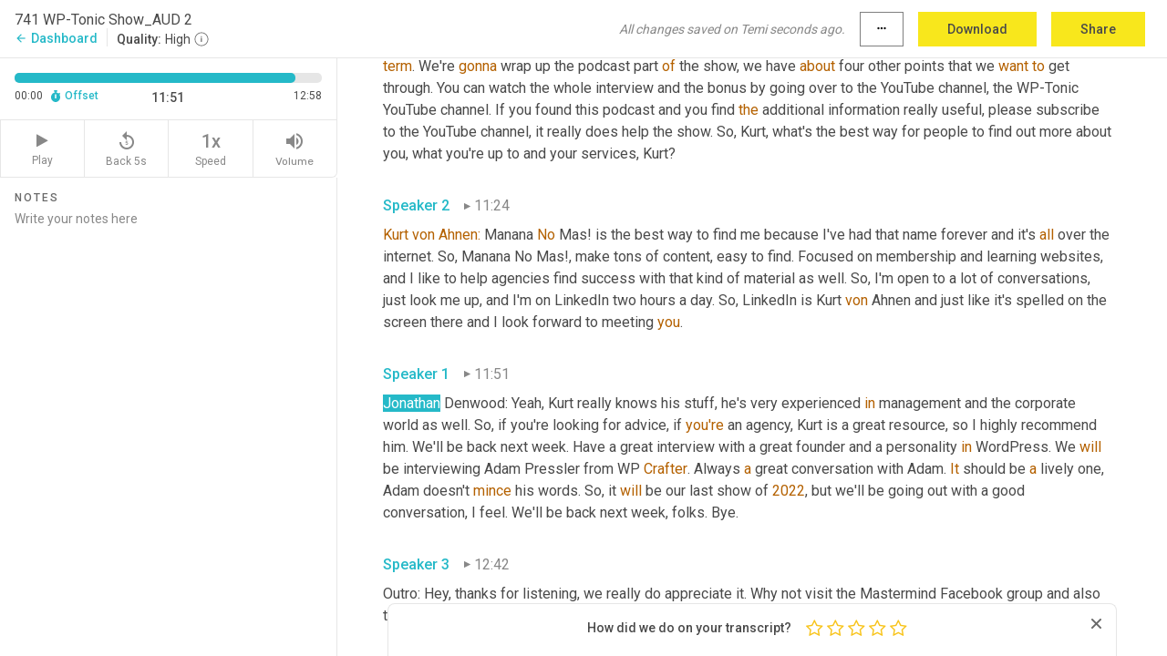

--- FILE ---
content_type: text/html; charset=utf-8
request_url: https://www.temi.com/editor/t/1gGn7l6GUo455SFBQjkLVkBBFVCUjmEv3XRAtlYZGb845OVTnuFWXB0253tZReoGG5O1ZPpbRhwVmcyvoewghxN4veo?loadFrom=SharedLink&ts=711.82
body_size: 27835
content:



<!DOCTYPE html>
<html lang="en">
<!-- Server: ip-10-2-114-9.us-west-2.compute.internal -->
<head>
    <title>Transcript Editor | temi.com</title>
    

<meta property="og:title" content="Transcript Editor | temi.com" />
<meta property="og:type" content="website" />
<meta property="og:site_name" content="temi" />
<meta property="og:description" content="Use Temi&#x2019;s free editor to polish your transcripts to 100% accuracy and edit or add speaker names. Export your transcript as a Word Doc, a PDF or a TXT file." />
<meta property="og:image" content="https://www.rev.com/content/img/temi/temi-logo-blue-text-large.jpg" />
<meta property="og:image:width" content="1121" />
<meta property="og:image:height" content="319" />
<meta property="og:url" content="https://www.temi.com/editor/t/1gGn7l6GUo455SFBQjkLVkBBFVCUjmEv3XRAtlYZGb845OVTnuFWXB0253tZReoGG5O1ZPpbRhwVmcyvoewghxN4veo" />
<meta property="fb:app_id" content="1468830553199299" />
<meta property="twitter:card" content="summary_large_image" />
<meta property="twitter:site" content="@usetemi" />


        <meta name="robots" content="noindex" />
    <meta name="viewport" content="width=device-width, initial-scale=1, maximum-scale=1, user-scalable=0">
    <meta name="format-detection" content="telephone=no">
    <meta name="apple-itunes-app" content="app-id=1269856195">
    <link href="https://fonts.googleapis.com/icon?family=Material+Icons" rel="stylesheet">
    <link href="https://cdnjs.cloudflare.com/ajax/libs/ionicons/2.0.1/css/ionicons.min.css" rel="stylesheet">

    <link rel="shortcut icon" type="image/png" href="/content/img/temi/favicon.ico"/>

        <meta name="description" content="Use Temi’s free editor to polish your transcripts to 100% accuracy and edit or add speaker names. Export your transcript as a Word Doc, a PDF or a TXT file." />

    <script>
    (function() {
        var d = document;
        var c = d.createElement('script');
        if (!('noModule' in c) && 'onbeforeload' in c) {
            var s = false;
            d.addEventListener('beforeload', function(e) {
            if (e.target === c) {
                s = true;
            } else if (!e.target.hasAttribute('nomodule') || !s) {
                return;
            }
            e.preventDefault();
            }, true);

            c.type = 'module';
            c.src = '.';
            d.head.appendChild(c);
            c.remove();
        }
    }());
</script>
    <script src="/build/polyfills.bundle.js?v=54Y5CiuWdqwffzaCVNwdd5feeFYAQvAmwO7zLd7NRrw" nomodule></script>

        

        


    <script>
        !function(t,e){var o,n,p,r;e.__SV||(window.posthog=e,e._i=[],e.init=function(i,s,a){function g(t,e){var o=e.split(".");2==o.length&&(t=t[o[0]],e=o[1]),t[e]=function(){t.push([e].concat(Array.prototype.slice.call(arguments,0)))}}(p=t.createElement("script")).type="text/javascript",p.crossOrigin="anonymous",p.async=!0,p.src=s.api_host.replace(".i.posthog.com","-assets.i.posthog.com")+"/static/array.js",(r=t.getElementsByTagName("script")[0]).parentNode.insertBefore(p,r);var u=e;for(void 0!==a?u=e[a]=[]:a="posthog",u.people=u.people||[],u.toString=function(t){var e="posthog";return"posthog"!==a&&(e+="."+a),t||(e+=" (stub)"),e},u.people.toString=function(){return u.toString(1)+".people (stub)"},o="init Ce js Ls Te Fs Ds capture Ye calculateEventProperties Us register register_once register_for_session unregister unregister_for_session Ws getFeatureFlag getFeatureFlagPayload isFeatureEnabled reloadFeatureFlags updateEarlyAccessFeatureEnrollment getEarlyAccessFeatures on onFeatureFlags onSurveysLoaded onSessionId getSurveys getActiveMatchingSurveys renderSurvey canRenderSurvey canRenderSurveyAsync identify setPersonProperties group resetGroups setPersonPropertiesForFlags resetPersonPropertiesForFlags setGroupPropertiesForFlags resetGroupPropertiesForFlags reset get_distinct_id getGroups get_session_id get_session_replay_url alias set_config startSessionRecording stopSessionRecording sessionRecordingStarted captureException loadToolbar get_property getSessionProperty Bs zs createPersonProfile Hs Ms Gs opt_in_capturing opt_out_capturing has_opted_in_capturing has_opted_out_capturing get_explicit_consent_status is_capturing clear_opt_in_out_capturing Ns debug L qs getPageViewId captureTraceFeedback captureTraceMetric".split(" "),n=0;n<o.length;n++)g(u,o[n]);e._i.push([i,s,a])},e.__SV=1)}(document,window.posthog||[]);
        posthog.init('phc_H3TKX53cD9KCYtqK9ibmvakcFWMi2A1RZzkaSy9buzR', {
            api_host: 'https://us.i.posthog.com',
            defaults: '2025-05-24',
            person_profiles: 'identified_only'
        })
    </script>


    <script src="/build/bundles/legacy/jquery.js?v=Er3_kvZhQi5m1MV07SL3ajVDOM5mKrEc_53fdNEQakA"></script>
    <script src="/build/bundles/legacy/react.js?v=fjU7eEWWWuhiPMcTKDYO6q03emFXTwNlLPTno9QlcHw"></script>
    <link href="/content/fa/css/font-awesome.css" type="text/css" rel="stylesheet">
    





    <script src="/build/landing-page.bundle.js?v=4xpT12KaJgRavuqbz804H6MRtqmC9o5229p3XEOUJ1k"></script>
    

<script>
    !function () {
        window.segmentTrackingEnabled = true;
        var analytics = window.analytics = window.analytics || []; if (!analytics.initialize) if (analytics.invoked) window.console && console.error && console.error("Segment snippet included twice."); else {
            analytics.invoked = !0; analytics.methods = ["trackSubmit", "trackClick", "trackLink", "trackForm", "pageview", "identify", "reset", "group", "track", "ready", "alias", "debug", "page", "once", "off", "on", "addSourceMiddleware", "addIntegrationMiddleware", "setAnonymousId", "addDestinationMiddleware"]; analytics.factory = function (e) { return function () { var t = Array.prototype.slice.call(arguments); t.unshift(e); analytics.push(t); return analytics } }; for (var e = 0; e < analytics.methods.length; e++) { var key = analytics.methods[e]; analytics[key] = analytics.factory(key) } analytics.load = function (key, e) { var t = document.createElement("script"); t.type = "text/javascript"; t.async = !0; t.src = 'https://evs.bubo-bubo.rev.com/vuJKUsyQcbGfLatMF8YUDz/tyKCHHbrpCEF1awtHhhquy.min.js'; var n = document.getElementsByTagName("script")[0]; n.parentNode.insertBefore(t, n); analytics._loadOptions = e }; analytics._writeKey = 'WEmx47r1UEglal6RqTQxEBV8k5L4SKYb';
                analytics._cdn = 'https://evs.bubo-bubo.rev.com';
            analytics.SNIPPET_VERSION = "4.15.3";
            if (true) {
                analytics.load('WEmx47r1UEglal6RqTQxEBV8k5L4SKYb', {
                  integrations: {
                    "Segment.io": {
                      deliveryStrategy: {
                        strategy: "batching",
                        config: {
                          size: 20,
                          timeout: 5000
                        }
                      }
                    }
                  }
                });
                analytics.ready(function () {
                    const gaIsDefined = typeof (ga) === "function";
                    const isCustomer = "customers" === "customers";
                    if (!(gaIsDefined && isCustomer)) {
                        window.analytics.page({"isMobile":"false"});
                    } else {
                        ga(function (defaultTracker) {
                            // Default tracker may be undefined if window.ga has been loaded via GTM tag instead of
                            // GA snippet and ga('create') has not been called directly (as it is in the shared
                            // "_google-analytics" partial)
                            // This will try to use the client ID from GTM's tag-specific tracker (usually the
                            // first/only tracker returned by ga.getAll) if the default doesn't exist
                            const tracker = defaultTracker || ga.getAll()[0]
                            // Don't send GA client ID in Segment event if there's no tracker
                            if (!tracker) {
                                return window.analytics.page({"isMobile":"false"});
                            }
                            const clientId = tracker.get("clientId");
                            const externalIdObject =
                            {
                                externalIds: [
                                    {
                                        id: clientId,
                                        type: "ga_client_id",
                                        collection: "users",
                                        encoding: "none"
                                    }
                                ]
                            };
                            window.analytics.page({"isMobile":"false"}, externalIdObject);
                        });
                    }
                });
            }
        }

        // Send "isMobile" property along with all segment calls
        analytics.addSourceMiddleware(({ payload, next }) => {
            payload.obj.properties = payload.obj.properties || {};
            payload.obj.properties.isMobile = "false";
            next(payload);
        });
    }();
</script>

<script type="text/javascript">
    window.segmentReset = () => {
        if (window.analytics) {
            window.analytics.reset();
        }
    }
</script>


        

        



<script>
            window.ga = window.ga || function() { (ga.q = ga.q || []).push(arguments) };
            ga.l = +new Date;
            ga('create', 'UA-18309154-16', 'auto');</script><script async src='https://www.google-analytics.com/analytics.js'></script>
<script>
    ga('set', 'dimension1', 'Anonymous');
    ga('send', 'pageview');
</script>

        


        <script src="/build/mp.bundle.js?v=6Yzpm7Gp6WjAAhVj7xVttyl7yq-y5hYiDx5IvdwyOOA"></script>
        


<script type="text/javascript">rev_Mixpanel = new ft_Mixpanel('f0edb2cb4e2ba3424bb5e1c3840aadda', '', 'temi', false);</script>
    <script>
        window.addEventListener('load', function() {
            rev_Mixpanel.trackLinks("mixpanel-link");
        });
    </script>


    
    <link href="/build/styles/pages/editors/temi.css?v=KnITRJHrLHe8kt87nvLdHp5V2LoiPB2PImmPGV12NrQ" type="text/css" rel="stylesheet">

    
    <script src="/build/bundles/legacy/temi-editor.js?v=MH10KgW3h984TMKUIMwWHUygS3ZuyEDPe-Q35PieTiw"></script>
    <script src="/build/temi.bundle.js?v=Mu3ohru1ssDPELXV_vJV_DeeI6oCmvAJQ7Mai1q0ZZY"></script>
    <script src="/build/standardized-audio-context.bundle.js?v=AnDHmGLuI19Y-cKvatZ0HsbvUEMRFtd4IkgP97PF5WM"></script>
    <script>
            !function(a,b,c,d,e,f,g,h){a.RaygunObject=e,a[e]=a[e]||function(){
            (a[e].o=a[e].o||[]).push(arguments)},f=b.createElement(c),g=b.getElementsByTagName(c)[0],
            f.async=1,f.src=d,g.parentNode.insertBefore(f,g),h=a.onerror,a.onerror=function(b,c,d,f,g){
            h&&h(b,c,d,f,g),g||(g=new Error(b)),a[e].q=a[e].q||[],a[e].q.push({
            e:g})}}(window,document,"script","//cdn.raygun.io/raygun4js/raygun.min.js","rg4js");
        

            rg4js('options', {
                debugMode: true,
                ignoreAjaxAbort: true,
                ignoreAjaxError: true,
                ignore3rdPartyErrors: true
            });
            rg4js('apiKey', 'eIWQURn3Q+LVjvLWfppMgA==');
            rg4js('enableCrashReporting', true);
        
window.rg4js = rg4js;</script>

    <meta name="viewport" content="width=device-width, initial-scale=1, maximum-scale=1, user-scalable=0" />


</head>
<body>
        

    <div id="body-wrapper">
        <div id="promo" class="promo">
            <header id="header" class="fixed-position"></header>

        </div>

        




<div class="roboto dark-gray flex flex-column vh-100">
    



<div id="root"></div>


</div>

    </div>


    <script type="text/javascript">
        $(function () {
            window.stEditor.InitEditor({
                rootElement: 'root',
                minPasswordLength: 8,
                model: {"isApproved":true,"email":"ifukabis@email1.io","draft":{"id":7471159,"versionNumber":1358,"nodes":[{"object":"block","type":"Monologue","nodes":[{"nodes":[{"object":"text","leaves":[{"object":"leaf","text":"","marks":[]}]}],"object":"block","type":"Speaker","data":{"speakerId":0}},{"nodes":[{"object":"text","leaves":[{"object":"leaf","text":"00:00","marks":[]}]}],"object":"block","type":"Timestamp","data":{"seconds":0.721}},{"nodes":[{"object":"text","leaves":[{"object":"leaf","text":"point of view, I can understand, but I think you were really spot-on in what you were saying as well about. So, you can see it, I think Darrel's position was the end-users and you've just, kind of, put yourself in the developer. And if developers and plugin shops can't make revenue, that means ","marks":[]},{"object":"leaf","text":"there","marks":[{"type":"LowConfidence"}]},{"object":"leaf","text":" ","marks":[]},{"object":"leaf","text":"will","marks":[{"type":"LowConfidence"}]},{"object":"leaf","text":" be a lot less plugin choices. And I also.","marks":[]}]}],"object":"block","type":"Content","data":{"Timestamps":[{"Start":721,"End":1000,"Bitc":null},{"Start":1001,"End":1160,"Bitc":null},{"Start":1161,"End":1280,"Bitc":null},{"Start":1281,"End":1560,"Bitc":null},{"Start":1561,"End":1720,"Bitc":null},{"Start":1721,"End":2320,"Bitc":null},{"Start":2321,"End":2680,"Bitc":null},{"Start":2681,"End":2960,"Bitc":null},{"Start":2961,"End":3120,"Bitc":null},{"Start":3121,"End":3480,"Bitc":null},{"Start":3481,"End":3760,"Bitc":null},{"Start":3950,"End":4559,"Bitc":null},{"Start":4990,"End":5480,"Bitc":null},{"Start":5721,"End":6000,"Bitc":null},{"Start":6001,"End":6360,"Bitc":null},{"Start":6361,"End":6600,"Bitc":null},{"Start":6601,"End":6840,"Bitc":null},{"Start":6841,"End":7120,"Bitc":null},{"Start":7170,"End":7520,"Bitc":null},{"Start":7521,"End":7800,"Bitc":null},{"Start":8000,"End":8560,"Bitc":null},{"Start":8930,"End":9280,"Bitc":null},{"Start":9281,"End":9480,"Bitc":null},{"Start":9481,"End":9680,"Bitc":null},{"Start":9681,"End":9920,"Bitc":null},{"Start":9921,"End":10080,"Bitc":null},{"Start":10590,"End":10880,"Bitc":null},{"Start":10881,"End":11000,"Bitc":null},{"Start":11001,"End":11720,"Bitc":null},{"Start":11960,"End":12119,"Bitc":null},{"Start":12120,"End":12360,"Bitc":null},{"Start":12361,"End":12560,"Bitc":null},{"Start":12561,"End":12760,"Bitc":null},{"Start":13380,"End":13800,"Bitc":null},{"Start":13801,"End":14240,"Bitc":null},{"Start":14241,"End":14400,"Bitc":null},{"Start":14401,"End":14720,"Bitc":null},{"Start":14721,"End":14840,"Bitc":null},{"Start":15380,"End":15800,"Bitc":null},{"Start":16079,"End":16280,"Bitc":null},{"Start":16329,"End":16680,"Bitc":null},{"Start":16681,"End":16880,"Bitc":null},{"Start":16881,"End":17480,"Bitc":null},{"Start":17481,"End":17760,"Bitc":null},{"Start":17890,"End":18239,"Bitc":null},{"Start":18270,"End":19120,"Bitc":null},{"Start":19180,"End":19600,"Bitc":null},{"Start":19880,"End":20400,"Bitc":null},{"Start":20401,"End":20920,"Bitc":null},{"Start":20921,"End":21360,"Bitc":null},{"Start":21361,"End":21680,"Bitc":null},{"Start":21970,"End":22640,"Bitc":null},{"Start":23801,"End":24160,"Bitc":null},{"Start":24161,"End":24480,"Bitc":null},{"Start":25720,"End":25720,"Bitc":null},{"Start":25880,"End":25880,"Bitc":null},{"Start":25881,"End":26040,"Bitc":null},{"Start":26041,"End":26160,"Bitc":null},{"Start":26161,"End":26320,"Bitc":null},{"Start":26321,"End":26600,"Bitc":null},{"Start":26601,"End":27200,"Bitc":null},{"Start":27201,"End":27640,"Bitc":null},{"Start":28660,"End":29080,"Bitc":null},{"Start":30390,"End":30680,"Bitc":null},{"Start":30681,"End":31000,"Bitc":null}]}}],"data":{"monologueId":0,"customData":{}}},{"object":"block","type":"Monologue","nodes":[{"nodes":[{"object":"text","leaves":[{"object":"leaf","text":"","marks":[]}]}],"object":"block","type":"Speaker","data":{"speakerId":3}},{"nodes":[{"object":"text","leaves":[{"object":"leaf","text":"00:31","marks":[]}]}],"object":"block","type":"Timestamp","data":{"seconds":31.64}},{"nodes":[{"object":"text","leaves":[{"object":"leaf","text":"Kurt von Ahnen: That could be a good ","marks":[]},{"object":"leaf","text":"thing","marks":[{"type":"LowConfidence"}]},{"object":"leaf","text":".","marks":[]}]}],"object":"block","type":"Content","data":{"Timestamps":[{"Start":31640,"End":31640,"Bitc":null},{"Start":31640,"End":31640,"Bitc":null},{"Start":31640,"End":31640,"Bitc":null},{"Start":31640,"End":31640,"Bitc":null},{"Start":31640,"End":31640,"Bitc":null},{"Start":31641,"End":31760,"Bitc":null},{"Start":31761,"End":31880,"Bitc":null},{"Start":31881,"End":32000,"Bitc":null},{"Start":32159,"End":32159,"Bitc":null}]}}],"data":{"monologueId":19,"customData":{}}},{"object":"block","type":"Monologue","nodes":[{"nodes":[{"object":"text","leaves":[{"object":"leaf","text":"","marks":[]}]}],"object":"block","type":"Speaker","data":{"speakerId":3}},{"nodes":[{"object":"text","leaves":[{"object":"leaf","text":"00:32","marks":[]}]}],"object":"block","type":"Timestamp","data":{"seconds":32.159}},{"nodes":[{"object":"text","leaves":[{"object":"leaf","text":"Jonathan Denwood: What?","marks":[]}]}],"object":"block","type":"Content","data":{"Timestamps":[{"Start":32159,"End":32159,"Bitc":null},{"Start":32159,"End":32159,"Bitc":null},{"Start":32159,"End":32159,"Bitc":null}]}}],"data":{"monologueId":20,"customData":{}}},{"object":"block","type":"Monologue","nodes":[{"nodes":[{"object":"text","leaves":[{"object":"leaf","text":"","marks":[]}]}],"object":"block","type":"Speaker","data":{"speakerId":1}},{"nodes":[{"object":"text","leaves":[{"object":"leaf","text":"00:34","marks":[]}]}],"object":"block","type":"Timestamp","data":{"seconds":34.04}},{"nodes":[{"object":"text","leaves":[{"object":"leaf","text":"Kurt von Ahnen: But that could be a good thing.","marks":[]}]}],"object":"block","type":"Content","data":{"Timestamps":[{"Start":34040,"End":34040,"Bitc":null},{"Start":34040,"End":34040,"Bitc":null},{"Start":34040,"End":34040,"Bitc":null},{"Start":34040,"End":34040,"Bitc":null},{"Start":34041,"End":34200,"Bitc":null},{"Start":34201,"End":34360,"Bitc":null},{"Start":34361,"End":34479,"Bitc":null},{"Start":34480,"End":34600,"Bitc":null},{"Start":34601,"End":34760,"Bitc":null},{"Start":34761,"End":34920,"Bitc":null}]}}],"data":{"monologueId":1,"customData":{}}},{"object":"block","type":"Monologue","nodes":[{"nodes":[{"object":"text","leaves":[{"object":"leaf","text":"","marks":[]}]}],"object":"block","type":"Speaker","data":{"speakerId":0}},{"nodes":[{"object":"text","leaves":[{"object":"leaf","text":"00:35","marks":[]}]}],"object":"block","type":"Timestamp","data":{"seconds":35.39}},{"nodes":[{"object":"text","leaves":[{"object":"leaf","text":"Jonathan Denwood: Well, that's a two-edge sword in ","marks":[]},{"object":"leaf","text":"its","marks":[{"type":"LowConfidence"}]},{"object":"leaf","text":" own ","marks":[]},{"object":"leaf","text":"right","marks":[{"type":"LowConfidence"}]},{"object":"leaf","text":", isn't ","marks":[]},{"object":"leaf","text":"it","marks":[{"type":"LowConfidence"}]},{"object":"leaf","text":"?","marks":[]}]}],"object":"block","type":"Content","data":{"Timestamps":[{"Start":35390,"End":35880,"Bitc":null},{"Start":35390,"End":35880,"Bitc":null},{"Start":35390,"End":35880,"Bitc":null},{"Start":35881,"End":36240,"Bitc":null},{"Start":36881,"End":37000,"Bitc":null},{"Start":37001,"End":37159,"Bitc":null},{"Start":37001,"End":37159,"Bitc":null},{"Start":37530,"End":37880,"Bitc":null},{"Start":38159,"End":38159,"Bitc":null},{"Start":38160,"End":38360,"Bitc":null},{"Start":38720,"End":38720,"Bitc":null},{"Start":38721,"End":39159,"Bitc":null},{"Start":39320,"End":39320,"Bitc":null}]}}],"data":{"monologueId":2,"customData":{}}},{"object":"block","type":"Monologue","nodes":[{"nodes":[{"object":"text","leaves":[{"object":"leaf","text":"","marks":[]}]}],"object":"block","type":"Speaker","data":{"speakerId":3}},{"nodes":[{"object":"text","leaves":[{"object":"leaf","text":"00:40","marks":[]}]}],"object":"block","type":"Timestamp","data":{"seconds":40.44}},{"nodes":[{"object":"text","leaves":[{"object":"leaf","text":"Kurt von Ahnen: Yeah.","marks":[]}]}],"object":"block","type":"Content","data":{"Timestamps":[{"Start":40440,"End":40440,"Bitc":null},{"Start":40440,"End":40440,"Bitc":null},{"Start":40440,"End":40440,"Bitc":null},{"Start":40440,"End":40440,"Bitc":null}]}}],"data":{"monologueId":21,"customData":{}}},{"object":"block","type":"Monologue","nodes":[{"nodes":[{"object":"text","leaves":[{"object":"leaf","text":"","marks":[]}]}],"object":"block","type":"Speaker","data":{"speakerId":3}},{"nodes":[{"object":"text","leaves":[{"object":"leaf","text":"00:40","marks":[]}]}],"object":"block","type":"Timestamp","data":{"seconds":40.53}},{"nodes":[{"object":"text","leaves":[{"object":"leaf","text":"Jonathan Denwood: So, as I said, a lot of these ","marks":[]},{"object":"leaf","text":"things","marks":[{"type":"LowConfidence"}]},{"object":"leaf","text":", there is no right or wrong. So, number six, no enforcement. I thought this was ","marks":[]},{"object":"leaf","text":"an","marks":[{"type":"LowConfidence"}]},{"object":"leaf","text":" excellent point and a consistent, when I was doing my roundtable show, was a consistent ","marks":[]},{"object":"leaf","text":"thing","marks":[{"type":"LowConfidence"}]},{"object":"leaf","text":" that ","marks":[]},{"object":"leaf","text":"I","marks":[{"type":"LowConfidence"}]},{"object":"leaf","text":" hammered away. What are your views about what Darrel said about no enforcement?","marks":[]}]}],"object":"block","type":"Content","data":{"Timestamps":[{"Start":40530,"End":40880,"Bitc":null},{"Start":40530,"End":40880,"Bitc":null},{"Start":40530,"End":40880,"Bitc":null},{"Start":41030,"End":41520,"Bitc":null},{"Start":41521,"End":41680,"Bitc":null},{"Start":41880,"End":41880,"Bitc":null},{"Start":42070,"End":42360,"Bitc":null},{"Start":42361,"End":42479,"Bitc":null},{"Start":42480,"End":42600,"Bitc":null},{"Start":42601,"End":42760,"Bitc":null},{"Start":43080,"End":43080,"Bitc":null},{"Start":43081,"End":43560,"Bitc":null},{"Start":43561,"End":43840,"Bitc":null},{"Start":43841,"End":44120,"Bitc":null},{"Start":44121,"End":44440,"Bitc":null},{"Start":44441,"End":44640,"Bitc":null},{"Start":44641,"End":44880,"Bitc":null},{"Start":46450,"End":46800,"Bitc":null},{"Start":48670,"End":49280,"Bitc":null},{"Start":49281,"End":49640,"Bitc":null},{"Start":49729,"End":50080,"Bitc":null},{"Start":50081,"End":50880,"Bitc":null},{"Start":52110,"End":52400,"Bitc":null},{"Start":52401,"End":52560,"Bitc":null},{"Start":52561,"End":52800,"Bitc":null},{"Start":52801,"End":52960,"Bitc":null},{"Start":53159,"End":53159,"Bitc":null},{"Start":53320,"End":53600,"Bitc":null},{"Start":53601,"End":53880,"Bitc":null},{"Start":54260,"End":54680,"Bitc":null},{"Start":54681,"End":54880,"Bitc":null},{"Start":55920,"End":55920,"Bitc":null},{"Start":55921,"End":56200,"Bitc":null},{"Start":56201,"End":56320,"Bitc":null},{"Start":56321,"End":56400,"Bitc":null},{"Start":56401,"End":56560,"Bitc":null},{"Start":56561,"End":56840,"Bitc":null},{"Start":56841,"End":57080,"Bitc":null},{"Start":57561,"End":58000,"Bitc":null},{"Start":58300,"End":58720,"Bitc":null},{"Start":58721,"End":58880,"Bitc":null},{"Start":58881,"End":59320,"Bitc":null},{"Start":59840,"End":59840,"Bitc":null},{"Start":59841,"End":60160,"Bitc":null},{"Start":60920,"End":61160,"Bitc":null},{"Start":61161,"End":61680,"Bitc":null},{"Start":61161,"End":61680,"Bitc":null},{"Start":61681,"End":62000,"Bitc":null},{"Start":63030,"End":63640,"Bitc":null},{"Start":63641,"End":63800,"Bitc":null},{"Start":63801,"End":64200,"Bitc":null},{"Start":64201,"End":64520,"Bitc":null},{"Start":64521,"End":64720,"Bitc":null},{"Start":65120,"End":65120,"Bitc":null},{"Start":65121,"End":65360,"Bitc":null},{"Start":65361,"End":65640,"Bitc":null},{"Start":65641,"End":65920,"Bitc":null},{"Start":65921,"End":66600,"Bitc":null}]}}],"data":{"monologueId":22,"customData":{}}},{"object":"block","type":"Monologue","nodes":[{"nodes":[{"object":"text","leaves":[{"object":"leaf","text":"","marks":[]}]}],"object":"block","type":"Speaker","data":{"speakerId":1}},{"nodes":[{"object":"text","leaves":[{"object":"leaf","text":"01:08","marks":[]}]}],"object":"block","type":"Timestamp","data":{"seconds":68.63}},{"nodes":[{"object":"text","leaves":[{"object":"leaf","text":"Kurt von Ahnen: I have to say, I agree with the video pretty much completely. And I go back to the volunteer thing too. They, kind of, blend together, for me, because ","marks":[]},{"object":"leaf","text":"I","marks":[{"type":"LowConfidence"}]},{"object":"leaf","text":" ","marks":[]},{"object":"leaf","text":"try","marks":[{"type":"LowConfidence"}]},{"object":"leaf","text":" to think ","marks":[]},{"object":"leaf","text":"about","marks":[{"type":"LowConfidence"}]},{"object":"leaf","text":" how the organization's put together, how they track things, how they do stuff. And it all, kind of, falls into one mush, you know? How do you think they should handle enforcement?","marks":[]}]}],"object":"block","type":"Content","data":{"Timestamps":[{"Start":68630,"End":68920,"Bitc":null},{"Start":68630,"End":68920,"Bitc":null},{"Start":68630,"End":68920,"Bitc":null},{"Start":68630,"End":68920,"Bitc":null},{"Start":69161,"End":69360,"Bitc":null},{"Start":69161,"End":69360,"Bitc":null},{"Start":69361,"End":69560,"Bitc":null},{"Start":69561,"End":69720,"Bitc":null},{"Start":69721,"End":69959,"Bitc":null},{"Start":69960,"End":70120,"Bitc":null},{"Start":70121,"End":70240,"Bitc":null},{"Start":70241,"End":70400,"Bitc":null},{"Start":70590,"End":71200,"Bitc":null},{"Start":71201,"End":71400,"Bitc":null},{"Start":71201,"End":71400,"Bitc":null},{"Start":76131,"End":76290,"Bitc":null},{"Start":76291,"End":76370,"Bitc":null},{"Start":76371,"End":76490,"Bitc":null},{"Start":76491,"End":76690,"Bitc":null},{"Start":76691,"End":76810,"Bitc":null},{"Start":76811,"End":76930,"Bitc":null},{"Start":77051,"End":77490,"Bitc":null},{"Start":77491,"End":77690,"Bitc":null},{"Start":77691,"End":77850,"Bitc":null},{"Start":77851,"End":78010,"Bitc":null},{"Start":78011,"End":78170,"Bitc":null},{"Start":78171,"End":78250,"Bitc":null},{"Start":78251,"End":78490,"Bitc":null},{"Start":78730,"End":78770,"Bitc":null},{"Start":78771,"End":78970,"Bitc":null},{"Start":78971,"End":79090,"Bitc":null},{"Start":79290,"End":79290,"Bitc":null},{"Start":79560,"End":79850,"Bitc":null},{"Start":80010,"End":80010,"Bitc":null},{"Start":80011,"End":80130,"Bitc":null},{"Start":80131,"End":80209,"Bitc":null},{"Start":80330,"End":80330,"Bitc":null},{"Start":80331,"End":80450,"Bitc":null},{"Start":80451,"End":80650,"Bitc":null},{"Start":80890,"End":81569,"Bitc":null},{"Start":81570,"End":81730,"Bitc":null},{"Start":81930,"End":82050,"Bitc":null},{"Start":82051,"End":82330,"Bitc":null},{"Start":82331,"End":82450,"Bitc":null},{"Start":82451,"End":82730,"Bitc":null},{"Start":82731,"End":82970,"Bitc":null},{"Start":84210,"End":84490,"Bitc":null},{"Start":84491,"End":84730,"Bitc":null},{"Start":84731,"End":84970,"Bitc":null},{"Start":84971,"End":85290,"Bitc":null},{"Start":85510,"End":85930,"Bitc":null},{"Start":85931,"End":86130,"Bitc":null},{"Start":86131,"End":86330,"Bitc":null},{"Start":86331,"End":86610,"Bitc":null},{"Start":86611,"End":86690,"Bitc":null},{"Start":86691,"End":86970,"Bitc":null},{"Start":86971,"End":87410,"Bitc":null},{"Start":87790,"End":88209,"Bitc":null},{"Start":88210,"End":88610,"Bitc":null},{"Start":88709,"End":89130,"Bitc":null},{"Start":89131,"End":89250,"Bitc":null},{"Start":90550,"End":90970,"Bitc":null},{"Start":90971,"End":91130,"Bitc":null},{"Start":91131,"End":91209,"Bitc":null},{"Start":91210,"End":91370,"Bitc":null},{"Start":92291,"End":92410,"Bitc":null},{"Start":92411,"End":92569,"Bitc":null},{"Start":92570,"End":92730,"Bitc":null},{"Start":92731,"End":93370,"Bitc":null}]}}],"data":{"monologueId":3,"customData":{}}},{"object":"block","type":"Monologue","nodes":[{"nodes":[{"object":"text","leaves":[{"object":"leaf","text":"","marks":[]}]}],"object":"block","type":"Speaker","data":{"speakerId":0}},{"nodes":[{"object":"text","leaves":[{"object":"leaf","text":"01:34","marks":[]}]}],"object":"block","type":"Timestamp","data":{"seconds":94.94}},{"nodes":[{"object":"text","leaves":[{"object":"leaf","text":"Jonathan Denwood: ","marks":[{"type":"LowConfidence"}]},{"object":"leaf","text":"A ","marks":[]},{"object":"leaf","text":"lot","marks":[{"type":"LowConfidence"}]},{"object":"leaf","text":" better than what they are. And I think it's this whole business of its volunteers, which I'm not having ","marks":[]},{"object":"leaf","text":"a","marks":[{"type":"LowConfidence"}]},{"object":"leaf","text":" go ","marks":[]},{"object":"leaf","text":"at","marks":[{"type":"LowConfidence"}]},{"object":"leaf","text":" them, I think they've done ","marks":[]},{"object":"leaf","text":"an","marks":[{"type":"LowConfidence"}]},{"object":"leaf","text":" excellent job. Obviously, he highlighted a discussion from a major plugin provider ","marks":[]},{"object":"leaf","text":"[","marks":[{"type":"LowConfidence"}]},{"object":"leaf","text":"Inaudible - 32:02]. And I've heard ","marks":[]},{"object":"leaf","text":"other","marks":[{"type":"LowConfidence"}]},{"object":"leaf","text":" horror stories, but you know that you're dealing with human beings, especially when you're dealing with support tickets, you can just very quickly get ","marks":[]},{"object":"leaf","text":"burnt","marks":[{"type":"LowConfidence"}]},{"object":"leaf","text":" out. But the whole thing, to me, is a total hot ","marks":[]},{"object":"leaf","text":"mess","marks":[{"type":"LowConfidence"}]},{"object":"leaf","text":". Absolute hot mess. And I think wordpress.org doesn't have any direct revenue sources, I've put the idea that plugins should go through ","marks":[]},{"object":"leaf","text":"a ","marks":[{"type":"LowConfidence"}]},{"object":"leaf","text":"quality coding check ","marks":[]},{"object":"leaf","text":"and","marks":[{"type":"LowConfidence"}]},{"object":"leaf","text":" ","marks":[]},{"object":"leaf","text":"a","marks":[{"type":"LowConfidence"}]},{"object":"leaf","text":" security check that's provided by wordpress.org, and then they get a blue tick ","marks":[]},{"object":"leaf","text":"and","marks":[{"type":"LowConfidence"}]},{"object":"leaf","text":" ","marks":[]},{"object":"leaf","text":"be","marks":[{"type":"LowConfidence"}]},{"object":"leaf","text":" part. ","marks":[]},{"object":"leaf","text":"And","marks":[{"type":"LowConfidence"}]},{"object":"leaf","text":" I also feel wordpress.org should have a ","marks":[]},{"object":"leaf","text":"paid","marks":[{"type":"LowConfidence"}]},{"object":"leaf","text":" curated list ","marks":[]},{"object":"leaf","text":"of","marks":[{"type":"LowConfidence"}]},{"object":"leaf","text":" ","marks":[]},{"object":"leaf","text":"plugins","marks":[{"type":"LowConfidence"}]},{"object":"leaf","text":" that are pro plugins, but they're not saying which is best, they only say that they've met quality standards through ","marks":[]},{"object":"leaf","text":"coding","marks":[{"type":"LowConfidence"}]},{"object":"leaf","text":" security, and there should be a list of requirements that the plugin shop ","marks":[]},{"object":"leaf","text":"has","marks":[{"type":"LowConfidence"}]},{"object":"leaf","text":" agreed to meet, and they should be charged for that. ","marks":[]},{"object":"leaf","text":"And","marks":[{"type":"LowConfidence"}]},{"object":"leaf","text":" there are a lot ","marks":[]},{"object":"leaf","text":"of","marks":[{"type":"LowConfidence"}]},{"object":"leaf","text":" ","marks":[]},{"object":"leaf","text":"ways","marks":[{"type":"LowConfidence"}]},{"object":"leaf","text":" revenue and, ","marks":[]},{"object":"leaf","text":"at","marks":[{"type":"LowConfidence"}]},{"object":"leaf","text":" the ","marks":[]},{"object":"leaf","text":"present","marks":[{"type":"LowConfidence"}]},{"object":"leaf","text":" ","marks":[]},{"object":"leaf","text":"moment,","marks":[{"type":"LowConfidence"}]},{"object":"leaf","text":" ","marks":[]},{"object":"leaf","text":"the","marks":[{"type":"LowConfidence"}]},{"object":"leaf","text":" people ","marks":[]},{"object":"leaf","text":"in","marks":[{"type":"LowConfidence"}]},{"object":"leaf","text":" wordpress.org volunteers, they should be paid, ","marks":[]},{"object":"leaf","text":"but","marks":[{"type":"LowConfidence"}]},{"object":"leaf","text":" ","marks":[]},{"object":"leaf","text":"that","marks":[{"type":"LowConfidence"}]},{"object":"leaf","text":" ","marks":[]},{"object":"leaf","text":"would","marks":[{"type":"LowConfidence"}]},{"object":"leaf","text":" necessitate that there are more revenue streams that ","marks":[]},{"object":"leaf","text":"go","marks":[{"type":"LowConfidence"}]},{"object":"leaf","text":" with wordpress.org and the whole ","marks":[]},{"object":"leaf","text":"thing","marks":[{"type":"LowConfidence"}]},{"object":"leaf","text":" ","marks":[]},{"object":"leaf","text":"has","marks":[{"type":"LowConfidence"}]},{"object":"leaf","text":" been going this way and it's been very frustrating and ","marks":[]},{"object":"leaf","text":"there","marks":[{"type":"LowConfidence"}]},{"object":"leaf","text":" doesn't seem any chance of any change. These are great, what Darrel pointed out and I think other people have as well. It's great stuff, but I just don't see, and I gave up on it, because I just don't see any ","marks":[]},{"object":"leaf","text":"drive","marks":[{"type":"LowConfidence"}]},{"object":"leaf","text":" ","marks":[]},{"object":"leaf","text":"in","marks":[{"type":"LowConfidence"}]},{"object":"leaf","text":" wordpress.org, in the ","marks":[]},{"object":"leaf","text":"founder,","marks":[{"type":"LowConfidence"}]},{"object":"leaf","text":" ","marks":[]},{"object":"leaf","text":"Matt","marks":[{"type":"LowConfidence"}]},{"object":"leaf","text":" Mullenweg ","marks":[]},{"object":"leaf","text":"in","marks":[{"type":"LowConfidence"}]},{"object":"leaf","text":" Automattic; I see absolutely no focus or any willingness to really look at this model. ","marks":[]},{"object":"leaf","text":"What","marks":[{"type":"LowConfidence"}]},{"object":"leaf","text":" do you ","marks":[]},{"object":"leaf","text":"reckon","marks":[{"type":"LowConfidence"}]},{"object":"leaf","text":"?","marks":[]}]}],"object":"block","type":"Content","data":{"Timestamps":[{"Start":94940,"End":94940,"Bitc":null},{"Start":94940,"End":94940,"Bitc":null},{"Start":94940,"End":94940,"Bitc":null},{"Start":95060,"End":95060,"Bitc":null},{"Start":95061,"End":95340,"Bitc":null},{"Start":95341,"End":95580,"Bitc":null},{"Start":95581,"End":95700,"Bitc":null},{"Start":95581,"End":95700,"Bitc":null},{"Start":95701,"End":96100,"Bitc":null},{"Start":96900,"End":96900,"Bitc":null},{"Start":100450,"End":100740,"Bitc":null},{"Start":100741,"End":100980,"Bitc":null},{"Start":100981,"End":101420,"Bitc":null},{"Start":101740,"End":102020,"Bitc":null},{"Start":102021,"End":102459,"Bitc":null},{"Start":102900,"End":103140,"Bitc":null},{"Start":103910,"End":104260,"Bitc":null},{"Start":104360,"End":104780,"Bitc":null},{"Start":104781,"End":105620,"Bitc":null},{"Start":106861,"End":107100,"Bitc":null},{"Start":107381,"End":107780,"Bitc":null},{"Start":107781,"End":107900,"Bitc":null},{"Start":107901,"End":108140,"Bitc":null},{"Start":108141,"End":108340,"Bitc":null},{"Start":108341,"End":108500,"Bitc":null},{"Start":108660,"End":108660,"Bitc":null},{"Start":108940,"End":108940,"Bitc":null},{"Start":108941,"End":109100,"Bitc":null},{"Start":109101,"End":109260,"Bitc":null},{"Start":110661,"End":111140,"Bitc":null},{"Start":111141,"End":111300,"Bitc":null},{"Start":111460,"End":111460,"Bitc":null},{"Start":111660,"End":111940,"Bitc":null},{"Start":111941,"End":112220,"Bitc":null},{"Start":112941,"End":113740,"Bitc":null},{"Start":114190,"End":114540,"Bitc":null},{"Start":114541,"End":115300,"Bitc":null},{"Start":115650,"End":115940,"Bitc":null},{"Start":117501,"End":118100,"Bitc":null},{"Start":119101,"End":119500,"Bitc":null},{"Start":119861,"End":120060,"Bitc":null},{"Start":120061,"End":120300,"Bitc":null},{"Start":120301,"End":120900,"Bitc":null},{"Start":121180,"End":121380,"Bitc":null},{"Start":122260,"End":122260,"Bitc":null},{"Start":122260,"End":122260,"Bitc":null},{"Start":122260,"End":122260,"Bitc":null},{"Start":122260,"End":122260,"Bitc":null},{"Start":122260,"End":122260,"Bitc":null},{"Start":122260,"End":122260,"Bitc":null},{"Start":122260,"End":122260,"Bitc":null},{"Start":122260,"End":122260,"Bitc":null},{"Start":122260,"End":122260,"Bitc":null},{"Start":122260,"End":122260,"Bitc":null},{"Start":122260,"End":122260,"Bitc":null},{"Start":122260,"End":122260,"Bitc":null},{"Start":122260,"End":122260,"Bitc":null},{"Start":122260,"End":122260,"Bitc":null},{"Start":122260,"End":122260,"Bitc":null},{"Start":122260,"End":122260,"Bitc":null},{"Start":122260,"End":122260,"Bitc":null},{"Start":122260,"End":122260,"Bitc":null},{"Start":122260,"End":122260,"Bitc":null},{"Start":122260,"End":122260,"Bitc":null},{"Start":122260,"End":122260,"Bitc":null},{"Start":122260,"End":122260,"Bitc":null},{"Start":122260,"End":122260,"Bitc":null},{"Start":122260,"End":122260,"Bitc":null},{"Start":122260,"End":122260,"Bitc":null},{"Start":122260,"End":122260,"Bitc":null},{"Start":122260,"End":122260,"Bitc":null},{"Start":122260,"End":122260,"Bitc":null},{"Start":122260,"End":122260,"Bitc":null},{"Start":122260,"End":122260,"Bitc":null},{"Start":122260,"End":122260,"Bitc":null},{"Start":122260,"End":122260,"Bitc":null},{"Start":122260,"End":122260,"Bitc":null},{"Start":122260,"End":122260,"Bitc":null},{"Start":122260,"End":122260,"Bitc":null},{"Start":122260,"End":122260,"Bitc":null},{"Start":122260,"End":122260,"Bitc":null},{"Start":122260,"End":122260,"Bitc":null},{"Start":122260,"End":122260,"Bitc":null},{"Start":122260,"End":122260,"Bitc":null},{"Start":122260,"End":122260,"Bitc":null},{"Start":122260,"End":122260,"Bitc":null},{"Start":122260,"End":122260,"Bitc":null},{"Start":122260,"End":122260,"Bitc":null},{"Start":122260,"End":122260,"Bitc":null},{"Start":122260,"End":122260,"Bitc":null},{"Start":122260,"End":122260,"Bitc":null},{"Start":122260,"End":122260,"Bitc":null},{"Start":122260,"End":122260,"Bitc":null},{"Start":122260,"End":122260,"Bitc":null},{"Start":122260,"End":122260,"Bitc":null},{"Start":122260,"End":122260,"Bitc":null},{"Start":122260,"End":122260,"Bitc":null},{"Start":122260,"End":122260,"Bitc":null},{"Start":122260,"End":122260,"Bitc":null},{"Start":122260,"End":122260,"Bitc":null},{"Start":122260,"End":122260,"Bitc":null},{"Start":122260,"End":122260,"Bitc":null},{"Start":122260,"End":122260,"Bitc":null},{"Start":122260,"End":122260,"Bitc":null},{"Start":122260,"End":122260,"Bitc":null},{"Start":122260,"End":122260,"Bitc":null},{"Start":122260,"End":122260,"Bitc":null},{"Start":122260,"End":122260,"Bitc":null},{"Start":122260,"End":122260,"Bitc":null},{"Start":122260,"End":122260,"Bitc":null},{"Start":122260,"End":122260,"Bitc":null},{"Start":122260,"End":122260,"Bitc":null},{"Start":122260,"End":122260,"Bitc":null},{"Start":122260,"End":122260,"Bitc":null},{"Start":122260,"End":122260,"Bitc":null},{"Start":122260,"End":122260,"Bitc":null},{"Start":122260,"End":122260,"Bitc":null},{"Start":122260,"End":122260,"Bitc":null},{"Start":122260,"End":122260,"Bitc":null},{"Start":122260,"End":122260,"Bitc":null},{"Start":122260,"End":122260,"Bitc":null},{"Start":122260,"End":122260,"Bitc":null},{"Start":122260,"End":122260,"Bitc":null},{"Start":122260,"End":122260,"Bitc":null},{"Start":122260,"End":122260,"Bitc":null},{"Start":122260,"End":122260,"Bitc":null},{"Start":122260,"End":122260,"Bitc":null},{"Start":122260,"End":122260,"Bitc":null},{"Start":122260,"End":122260,"Bitc":null},{"Start":122260,"End":122260,"Bitc":null},{"Start":122260,"End":122260,"Bitc":null},{"Start":122260,"End":122260,"Bitc":null},{"Start":122260,"End":122260,"Bitc":null},{"Start":122260,"End":122260,"Bitc":null},{"Start":122260,"End":122260,"Bitc":null},{"Start":122260,"End":122260,"Bitc":null},{"Start":122260,"End":122260,"Bitc":null},{"Start":122260,"End":122260,"Bitc":null},{"Start":122260,"End":122260,"Bitc":null},{"Start":122260,"End":122260,"Bitc":null},{"Start":122260,"End":122260,"Bitc":null},{"Start":122260,"End":122260,"Bitc":null},{"Start":122260,"End":122260,"Bitc":null},{"Start":122260,"End":122260,"Bitc":null},{"Start":122260,"End":122260,"Bitc":null},{"Start":122260,"End":122260,"Bitc":null},{"Start":122260,"End":122260,"Bitc":null},{"Start":122260,"End":122260,"Bitc":null},{"Start":122260,"End":122260,"Bitc":null},{"Start":122260,"End":122260,"Bitc":null},{"Start":122260,"End":122260,"Bitc":null},{"Start":122260,"End":122260,"Bitc":null},{"Start":122260,"End":122260,"Bitc":null},{"Start":122260,"End":122260,"Bitc":null},{"Start":122260,"End":122260,"Bitc":null},{"Start":122260,"End":122260,"Bitc":null},{"Start":122260,"End":122260,"Bitc":null},{"Start":122260,"End":122260,"Bitc":null},{"Start":122260,"End":122260,"Bitc":null},{"Start":122260,"End":122260,"Bitc":null},{"Start":122260,"End":122260,"Bitc":null},{"Start":122260,"End":122260,"Bitc":null},{"Start":122260,"End":122260,"Bitc":null},{"Start":122260,"End":122260,"Bitc":null},{"Start":122260,"End":122260,"Bitc":null},{"Start":122260,"End":122260,"Bitc":null},{"Start":122260,"End":122260,"Bitc":null},{"Start":122260,"End":122260,"Bitc":null},{"Start":122260,"End":122260,"Bitc":null},{"Start":122260,"End":122260,"Bitc":null},{"Start":122260,"End":122260,"Bitc":null},{"Start":122260,"End":122260,"Bitc":null},{"Start":122260,"End":122260,"Bitc":null},{"Start":122260,"End":122260,"Bitc":null},{"Start":122260,"End":122260,"Bitc":null},{"Start":122260,"End":122260,"Bitc":null},{"Start":122260,"End":122260,"Bitc":null},{"Start":122260,"End":122260,"Bitc":null},{"Start":122260,"End":122260,"Bitc":null},{"Start":122260,"End":122260,"Bitc":null},{"Start":122260,"End":122260,"Bitc":null},{"Start":122260,"End":122260,"Bitc":null},{"Start":122260,"End":122260,"Bitc":null},{"Start":122260,"End":122260,"Bitc":null},{"Start":122260,"End":122260,"Bitc":null},{"Start":122260,"End":122260,"Bitc":null},{"Start":122260,"End":122260,"Bitc":null},{"Start":122260,"End":122260,"Bitc":null},{"Start":122260,"End":122260,"Bitc":null},{"Start":122260,"End":122260,"Bitc":null},{"Start":122260,"End":122260,"Bitc":null},{"Start":122260,"End":122260,"Bitc":null},{"Start":122260,"End":122260,"Bitc":null},{"Start":122260,"End":122260,"Bitc":null},{"Start":122260,"End":122260,"Bitc":null},{"Start":122260,"End":122260,"Bitc":null},{"Start":122260,"End":122260,"Bitc":null},{"Start":122260,"End":122260,"Bitc":null},{"Start":122260,"End":122260,"Bitc":null},{"Start":122260,"End":122260,"Bitc":null},{"Start":122260,"End":122260,"Bitc":null},{"Start":122260,"End":122260,"Bitc":null},{"Start":122260,"End":122260,"Bitc":null},{"Start":122260,"End":122260,"Bitc":null},{"Start":122260,"End":122260,"Bitc":null},{"Start":122260,"End":122260,"Bitc":null},{"Start":122260,"End":122260,"Bitc":null},{"Start":122260,"End":122260,"Bitc":null},{"Start":122260,"End":122260,"Bitc":null},{"Start":122260,"End":122260,"Bitc":null},{"Start":122260,"End":122260,"Bitc":null},{"Start":122260,"End":122260,"Bitc":null},{"Start":122260,"End":122260,"Bitc":null},{"Start":122260,"End":122260,"Bitc":null},{"Start":122260,"End":122260,"Bitc":null},{"Start":122260,"End":122260,"Bitc":null},{"Start":122260,"End":122260,"Bitc":null},{"Start":122260,"End":122260,"Bitc":null},{"Start":122260,"End":122260,"Bitc":null},{"Start":122260,"End":122260,"Bitc":null},{"Start":122260,"End":122260,"Bitc":null},{"Start":122260,"End":122260,"Bitc":null},{"Start":122260,"End":122260,"Bitc":null},{"Start":122260,"End":122260,"Bitc":null},{"Start":122260,"End":122260,"Bitc":null},{"Start":122260,"End":122260,"Bitc":null},{"Start":122260,"End":122260,"Bitc":null},{"Start":122260,"End":122260,"Bitc":null},{"Start":122260,"End":122260,"Bitc":null},{"Start":122260,"End":122260,"Bitc":null},{"Start":122260,"End":122260,"Bitc":null},{"Start":122260,"End":122260,"Bitc":null},{"Start":122260,"End":122260,"Bitc":null},{"Start":122260,"End":122260,"Bitc":null},{"Start":122260,"End":122260,"Bitc":null},{"Start":122260,"End":122260,"Bitc":null},{"Start":122260,"End":122260,"Bitc":null},{"Start":122260,"End":122260,"Bitc":null},{"Start":122260,"End":122260,"Bitc":null},{"Start":122260,"End":122260,"Bitc":null},{"Start":122260,"End":122260,"Bitc":null},{"Start":122260,"End":122260,"Bitc":null},{"Start":122260,"End":122260,"Bitc":null},{"Start":122260,"End":122260,"Bitc":null},{"Start":122260,"End":122260,"Bitc":null},{"Start":122260,"End":122260,"Bitc":null},{"Start":122260,"End":122260,"Bitc":null},{"Start":122260,"End":122260,"Bitc":null},{"Start":122260,"End":122260,"Bitc":null},{"Start":122260,"End":122260,"Bitc":null},{"Start":122260,"End":122260,"Bitc":null},{"Start":122260,"End":122260,"Bitc":null},{"Start":122260,"End":122260,"Bitc":null},{"Start":122260,"End":122260,"Bitc":null},{"Start":122260,"End":122260,"Bitc":null},{"Start":122260,"End":122260,"Bitc":null},{"Start":122260,"End":122260,"Bitc":null},{"Start":122260,"End":122260,"Bitc":null},{"Start":122260,"End":122260,"Bitc":null},{"Start":122260,"End":122260,"Bitc":null},{"Start":122260,"End":122260,"Bitc":null},{"Start":122260,"End":122260,"Bitc":null},{"Start":122260,"End":122260,"Bitc":null},{"Start":122260,"End":122260,"Bitc":null},{"Start":122260,"End":122260,"Bitc":null},{"Start":122260,"End":122260,"Bitc":null},{"Start":122260,"End":122260,"Bitc":null},{"Start":122260,"End":122260,"Bitc":null},{"Start":122260,"End":122260,"Bitc":null},{"Start":122260,"End":122260,"Bitc":null},{"Start":122260,"End":122260,"Bitc":null},{"Start":122260,"End":122260,"Bitc":null},{"Start":122260,"End":122260,"Bitc":null},{"Start":122260,"End":122260,"Bitc":null},{"Start":122260,"End":122260,"Bitc":null},{"Start":122260,"End":122260,"Bitc":null},{"Start":122260,"End":122260,"Bitc":null},{"Start":122260,"End":122260,"Bitc":null},{"Start":122260,"End":122260,"Bitc":null},{"Start":122260,"End":122260,"Bitc":null},{"Start":122260,"End":122260,"Bitc":null},{"Start":122260,"End":122260,"Bitc":null},{"Start":122260,"End":122260,"Bitc":null},{"Start":122260,"End":122260,"Bitc":null},{"Start":122260,"End":122260,"Bitc":null},{"Start":122260,"End":122260,"Bitc":null},{"Start":122260,"End":122260,"Bitc":null},{"Start":122260,"End":122260,"Bitc":null},{"Start":122260,"End":122260,"Bitc":null},{"Start":122260,"End":122260,"Bitc":null},{"Start":122260,"End":122260,"Bitc":null},{"Start":122260,"End":122260,"Bitc":null},{"Start":122260,"End":122260,"Bitc":null},{"Start":122260,"End":122260,"Bitc":null},{"Start":122260,"End":122260,"Bitc":null},{"Start":122260,"End":122260,"Bitc":null},{"Start":122260,"End":122260,"Bitc":null},{"Start":122260,"End":122260,"Bitc":null},{"Start":122260,"End":122260,"Bitc":null},{"Start":122260,"End":122260,"Bitc":null},{"Start":122260,"End":122260,"Bitc":null},{"Start":122260,"End":122260,"Bitc":null},{"Start":122260,"End":122260,"Bitc":null},{"Start":122260,"End":122260,"Bitc":null},{"Start":122260,"End":122260,"Bitc":null},{"Start":122260,"End":122260,"Bitc":null},{"Start":122260,"End":122260,"Bitc":null},{"Start":122260,"End":122260,"Bitc":null},{"Start":122260,"End":122260,"Bitc":null},{"Start":122260,"End":122260,"Bitc":null},{"Start":122260,"End":122260,"Bitc":null},{"Start":122260,"End":122260,"Bitc":null}]}}],"data":{"monologueId":4,"customData":{}}},{"object":"block","type":"Monologue","nodes":[{"nodes":[{"object":"text","leaves":[{"object":"leaf","text":"","marks":[]}]}],"object":"block","type":"Speaker","data":{"speakerId":1}},{"nodes":[{"object":"text","leaves":[{"object":"leaf","text":"04:35","marks":[]}]}],"object":"block","type":"Timestamp","data":{"seconds":275.85}},{"nodes":[{"object":"text","leaves":[{"object":"leaf","text":"Kurt von Ahnen: Well, Jonathan, I'm a person of faith and you know I'm involved in church and I see it almost as a similar model. It's how someone volunteers and instead of saying, Thanks for volunteering, they say, What can you do next? What can you do next? And next thing you know, you are just burning the candle at both ends and the quality of service that you're able to give diminishes, because you're relied on so heavily and you're not being compensated for your time, let alone compensated correctly for your time. The whole idea of running this thing on a volunteer process, to me, when I found out that that's, because I didn't know, when I found out that was the way that went, I think it was just a couple ","marks":[]},{"object":"leaf","text":"of","marks":[{"type":"LowConfidence"}]},{"object":"leaf","text":" years ago, I was like, you have to be kidding me. And I didn't understand all of ","marks":[]},{"object":"leaf","text":"the","marks":[{"type":"LowConfidence"}]},{"object":"leaf","text":" rules until recently, about how a plugin can offer assistance through the forums and all of that, kind of, stuff. And when I found out the rules about links and emails and all of that, I was like, so you can have a direct answer to help somebody and you can't give them a direct answer to help somebody, because it's gonna break the rule to answer the question. And that, to me, was like, it's horribly broken, because it's not customer centric, it's not vendor centric, it's not anything centric. It just becomes.","marks":[]}]}],"object":"block","type":"Content","data":{"Timestamps":[{"Start":275850,"End":276339,"Bitc":null},{"Start":275850,"End":276339,"Bitc":null},{"Start":275850,"End":276339,"Bitc":null},{"Start":275850,"End":276339,"Bitc":null},{"Start":276779,"End":276900,"Bitc":null},{"Start":277581,"End":277980,"Bitc":null},{"Start":277981,"End":278100,"Bitc":null},{"Start":278101,"End":278260,"Bitc":null},{"Start":278261,"End":278540,"Bitc":null},{"Start":278541,"End":278740,"Bitc":null},{"Start":278741,"End":278900,"Bitc":null},{"Start":278741,"End":278900,"Bitc":null},{"Start":278741,"End":278900,"Bitc":null},{"Start":279061,"End":279339,"Bitc":null},{"Start":279500,"End":279580,"Bitc":null},{"Start":279581,"End":279740,"Bitc":null},{"Start":279741,"End":280100,"Bitc":null},{"Start":280101,"End":280339,"Bitc":null},{"Start":280580,"End":280700,"Bitc":null},{"Start":280701,"End":280860,"Bitc":null},{"Start":280861,"End":280940,"Bitc":null},{"Start":280941,"End":281339,"Bitc":null},{"Start":281470,"End":281820,"Bitc":null},{"Start":281821,"End":281900,"Bitc":null},{"Start":281901,"End":282100,"Bitc":null},{"Start":282101,"End":282500,"Bitc":null},{"Start":284101,"End":284500,"Bitc":null},{"Start":284760,"End":285180,"Bitc":null},{"Start":285350,"End":286020,"Bitc":null},{"Start":286021,"End":286779,"Bitc":null},{"Start":286880,"End":287300,"Bitc":null},{"Start":287301,"End":287620,"Bitc":null},{"Start":287621,"End":287740,"Bitc":null},{"Start":287741,"End":287940,"Bitc":null},{"Start":287941,"End":288300,"Bitc":null},{"Start":288301,"End":288460,"Bitc":null},{"Start":288461,"End":288940,"Bitc":null},{"Start":288941,"End":289140,"Bitc":null},{"Start":289141,"End":289300,"Bitc":null},{"Start":289301,"End":289460,"Bitc":null},{"Start":289461,"End":289580,"Bitc":null},{"Start":289581,"End":289700,"Bitc":null},{"Start":289701,"End":289820,"Bitc":null},{"Start":289821,"End":290020,"Bitc":null},{"Start":290021,"End":290260,"Bitc":null},{"Start":290261,"End":290420,"Bitc":null},{"Start":290421,"End":290500,"Bitc":null},{"Start":290501,"End":290620,"Bitc":null},{"Start":290621,"End":290860,"Bitc":null},{"Start":290861,"End":291140,"Bitc":null},{"Start":291141,"End":291260,"Bitc":null},{"Start":291141,"End":291260,"Bitc":null},{"Start":291141,"End":291260,"Bitc":null},{"Start":291261,"End":291460,"Bitc":null},{"Start":292160,"End":292580,"Bitc":null},{"Start":292581,"End":292860,"Bitc":null},{"Start":292861,"End":293140,"Bitc":null},{"Start":293141,"End":293660,"Bitc":null},{"Start":293661,"End":293900,"Bitc":null},{"Start":293901,"End":294060,"Bitc":null},{"Start":294061,"End":294339,"Bitc":null},{"Start":294340,"End":294580,"Bitc":null},{"Start":294581,"End":294940,"Bitc":null},{"Start":295080,"End":295500,"Bitc":null},{"Start":295501,"End":295860,"Bitc":null},{"Start":295861,"End":296140,"Bitc":null},{"Start":296141,"End":296380,"Bitc":null},{"Start":296381,"End":296580,"Bitc":null},{"Start":296581,"End":296820,"Bitc":null},{"Start":296821,"End":297020,"Bitc":null},{"Start":297021,"End":297140,"Bitc":null},{"Start":297141,"End":297300,"Bitc":null},{"Start":297301,"End":297500,"Bitc":null},{"Start":297820,"End":298180,"Bitc":null},{"Start":298270,"End":298940,"Bitc":null},{"Start":298941,"End":299460,"Bitc":null},{"Start":299461,"End":299820,"Bitc":null},{"Start":299821,"End":299940,"Bitc":null},{"Start":299941,"End":300140,"Bitc":null},{"Start":300141,"End":300420,"Bitc":null},{"Start":300620,"End":301020,"Bitc":null},{"Start":301021,"End":301260,"Bitc":null},{"Start":301261,"End":301339,"Bitc":null},{"Start":301340,"End":301540,"Bitc":null},{"Start":301541,"End":302339,"Bitc":null},{"Start":302340,"End":302660,"Bitc":null},{"Start":302661,"End":302820,"Bitc":null},{"Start":302821,"End":303020,"Bitc":null},{"Start":303279,"End":303700,"Bitc":null},{"Start":303701,"End":303940,"Bitc":null},{"Start":303941,"End":304500,"Bitc":null},{"Start":304501,"End":304980,"Bitc":null},{"Start":304981,"End":305180,"Bitc":null},{"Start":305181,"End":305339,"Bitc":null},{"Start":305340,"End":305540,"Bitc":null},{"Start":306600,"End":307020,"Bitc":null},{"Start":307021,"End":307180,"Bitc":null},{"Start":307181,"End":307580,"Bitc":null},{"Start":307581,"End":307900,"Bitc":null},{"Start":307901,"End":308140,"Bitc":null},{"Start":308141,"End":308380,"Bitc":null},{"Start":308381,"End":308540,"Bitc":null},{"Start":309221,"End":309460,"Bitc":null},{"Start":309461,"End":309620,"Bitc":null},{"Start":309621,"End":310140,"Bitc":null},{"Start":310141,"End":310500,"Bitc":null},{"Start":310589,"End":310940,"Bitc":null},{"Start":310941,"End":311060,"Bitc":null},{"Start":311061,"End":311460,"Bitc":null},{"Start":311461,"End":311580,"Bitc":null},{"Start":311581,"End":311740,"Bitc":null},{"Start":311741,"End":311940,"Bitc":null},{"Start":311941,"End":312060,"Bitc":null},{"Start":312061,"End":312300,"Bitc":null},{"Start":312301,"End":312540,"Bitc":null},{"Start":312541,"End":312620,"Bitc":null},{"Start":312621,"End":312820,"Bitc":null},{"Start":312821,"End":312980,"Bitc":null},{"Start":313250,"End":313740,"Bitc":null},{"Start":313741,"End":313820,"Bitc":null},{"Start":313821,"End":313980,"Bitc":null},{"Start":313981,"End":314100,"Bitc":null},{"Start":314261,"End":314380,"Bitc":null},{"Start":314381,"End":314500,"Bitc":null},{"Start":314501,"End":314620,"Bitc":null},{"Start":314621,"End":314740,"Bitc":null},{"Start":314741,"End":314860,"Bitc":null},{"Start":314861,"End":315100,"Bitc":null},{"Start":315101,"End":315260,"Bitc":null},{"Start":315261,"End":315380,"Bitc":null},{"Start":315381,"End":315460,"Bitc":null},{"Start":315461,"End":315540,"Bitc":null},{"Start":315541,"End":315660,"Bitc":null},{"Start":315661,"End":315779,"Bitc":null},{"Start":315780,"End":315900,"Bitc":null},{"Start":316020,"End":316020,"Bitc":null},{"Start":316021,"End":316180,"Bitc":null},{"Start":316181,"End":316380,"Bitc":null},{"Start":316381,"End":316660,"Bitc":null},{"Start":316661,"End":316740,"Bitc":null},{"Start":316741,"End":316900,"Bitc":null},{"Start":316901,"End":317060,"Bitc":null},{"Start":317061,"End":317260,"Bitc":null},{"Start":317061,"End":317260,"Bitc":null},{"Start":317261,"End":317460,"Bitc":null},{"Start":317461,"End":317620,"Bitc":null},{"Start":317621,"End":317860,"Bitc":null},{"Start":318240,"End":318660,"Bitc":null},{"Start":319089,"End":319380,"Bitc":null},{"Start":319381,"End":319620,"Bitc":null},{"Start":319621,"End":319980,"Bitc":null},{"Start":319981,"End":320180,"Bitc":null},{"Start":319981,"End":320180,"Bitc":null},{"Start":320300,"End":320300,"Bitc":null},{"Start":320301,"End":320540,"Bitc":null},{"Start":320541,"End":320940,"Bitc":null},{"Start":321339,"End":321460,"Bitc":null},{"Start":321461,"End":321860,"Bitc":null},{"Start":321861,"End":322220,"Bitc":null},{"Start":322221,"End":322380,"Bitc":null},{"Start":322381,"End":322779,"Bitc":null},{"Start":322780,"End":323100,"Bitc":null},{"Start":323780,"End":324140,"Bitc":null},{"Start":324141,"End":324620,"Bitc":null},{"Start":324621,"End":324860,"Bitc":null},{"Start":324861,"End":324980,"Bitc":null},{"Start":324981,"End":325300,"Bitc":null},{"Start":325301,"End":325420,"Bitc":null},{"Start":325421,"End":325540,"Bitc":null},{"Start":325421,"End":325540,"Bitc":null},{"Start":325541,"End":325660,"Bitc":null},{"Start":325661,"End":325860,"Bitc":null},{"Start":325861,"End":325940,"Bitc":null},{"Start":325941,"End":326060,"Bitc":null},{"Start":326061,"End":326260,"Bitc":null},{"Start":326261,"End":326380,"Bitc":null},{"Start":326381,"End":326460,"Bitc":null},{"Start":326461,"End":326660,"Bitc":null},{"Start":326661,"End":326820,"Bitc":null},{"Start":326821,"End":327020,"Bitc":null},{"Start":327021,"End":327180,"Bitc":null},{"Start":327181,"End":327500,"Bitc":null},{"Start":327501,"End":327860,"Bitc":null},{"Start":327861,"End":328140,"Bitc":null},{"Start":328141,"End":328540,"Bitc":null},{"Start":328541,"End":328660,"Bitc":null},{"Start":328661,"End":328779,"Bitc":null},{"Start":328661,"End":328779,"Bitc":null},{"Start":328780,"End":328900,"Bitc":null},{"Start":328901,"End":329060,"Bitc":null},{"Start":329061,"End":329180,"Bitc":null},{"Start":329181,"End":329380,"Bitc":null},{"Start":329830,"End":330180,"Bitc":null},{"Start":330181,"End":330380,"Bitc":null},{"Start":330381,"End":330580,"Bitc":null},{"Start":330581,"End":330860,"Bitc":null},{"Start":331050,"End":331339,"Bitc":null},{"Start":331340,"End":331620,"Bitc":null},{"Start":331621,"End":332020,"Bitc":null},{"Start":332021,"End":332220,"Bitc":null},{"Start":332221,"End":332380,"Bitc":null},{"Start":332620,"End":332779,"Bitc":null},{"Start":333600,"End":334020,"Bitc":null},{"Start":334021,"End":334339,"Bitc":null},{"Start":334340,"End":334660,"Bitc":null},{"Start":334661,"End":334940,"Bitc":null},{"Start":334941,"End":335100,"Bitc":null},{"Start":335101,"End":335339,"Bitc":null},{"Start":335340,"End":335580,"Bitc":null},{"Start":335581,"End":335900,"Bitc":null},{"Start":335901,"End":336100,"Bitc":null},{"Start":336101,"End":336220,"Bitc":null},{"Start":336460,"End":336580,"Bitc":null},{"Start":336581,"End":336900,"Bitc":null},{"Start":336901,"End":337140,"Bitc":null},{"Start":337141,"End":337220,"Bitc":null},{"Start":337221,"End":337460,"Bitc":null},{"Start":337461,"End":337700,"Bitc":null},{"Start":337701,"End":337820,"Bitc":null},{"Start":337821,"End":338020,"Bitc":null},{"Start":338021,"End":338300,"Bitc":null},{"Start":338301,"End":338460,"Bitc":null},{"Start":338620,"End":338700,"Bitc":null},{"Start":338839,"End":339260,"Bitc":null},{"Start":339380,"End":339380,"Bitc":null},{"Start":339581,"End":339700,"Bitc":null},{"Start":339701,"End":339779,"Bitc":null},{"Start":339780,"End":339980,"Bitc":null},{"Start":339981,"End":340140,"Bitc":null},{"Start":340821,"End":341140,"Bitc":null},{"Start":341500,"End":342020,"Bitc":null},{"Start":342021,"End":342260,"Bitc":null},{"Start":342510,"End":343180,"Bitc":null},{"Start":343181,"End":343420,"Bitc":null},{"Start":343421,"End":343580,"Bitc":null},{"Start":343421,"End":343580,"Bitc":null},{"Start":343900,"End":344060,"Bitc":null},{"Start":344490,"End":344980,"Bitc":null},{"Start":344981,"End":345100,"Bitc":null},{"Start":344981,"End":345100,"Bitc":null},{"Start":345101,"End":345460,"Bitc":null},{"Start":345970,"End":346460,"Bitc":null},{"Start":346461,"End":346580,"Bitc":null},{"Start":346820,"End":346980,"Bitc":null},{"Start":347180,"End":347300,"Bitc":null},{"Start":347390,"End":347740,"Bitc":null},{"Start":347741,"End":347900,"Bitc":null},{"Start":347901,"End":348220,"Bitc":null}]}}],"data":{"monologueId":6,"customData":{}}},{"object":"block","type":"Monologue","nodes":[{"nodes":[{"object":"text","leaves":[{"object":"leaf","text":"","marks":[]}]}],"object":"block","type":"Speaker","data":{"speakerId":0}},{"nodes":[{"object":"text","leaves":[{"object":"leaf","text":"05:48","marks":[]}]}],"object":"block","type":"Timestamp","data":{"seconds":348.74}},{"nodes":[{"object":"text","leaves":[{"object":"leaf","text":"Jonathan Denwood: ","marks":[{"type":"LowConfidence"}]},{"object":"leaf","text":"Yeah. ","marks":[]},{"object":"leaf","text":"As","marks":[{"type":"LowConfidence"}]},{"object":"leaf","text":" ","marks":[]},{"object":"leaf","text":"far","marks":[{"type":"LowConfidence"}]},{"object":"leaf","text":" ","marks":[]},{"object":"leaf","text":"as","marks":[{"type":"LowConfidence"}]},{"object":"leaf","text":" ","marks":[]},{"object":"leaf","text":"I'm","marks":[{"type":"LowConfidence"}]},{"object":"leaf","text":" concerned, ","marks":[]},{"object":"leaf","text":"I'm","marks":[{"type":"LowConfidence"}]},{"object":"leaf","text":" ","marks":[]},{"object":"leaf","text":"gonna","marks":[{"type":"LowConfidence"}]},{"object":"leaf","text":" use ","marks":[]},{"object":"leaf","text":"my","marks":[{"type":"LowConfidence"}]},{"object":"leaf","text":" favorite ","marks":[]},{"object":"leaf","text":"word","marks":[{"type":"LowConfidence"}]},{"object":"leaf","text":", Kurt, it's bonkers. It's just bonkers. It's ","marks":[]},{"object":"leaf","text":"absolute","marks":[{"type":"LowConfidence"}]},{"object":"leaf","text":", utterly bonkers. ","marks":[]},{"object":"leaf","text":"Onto","marks":[{"type":"LowConfidence"}]},{"object":"leaf","text":" the next one. Spam notices, which ","marks":[]},{"object":"leaf","text":"is","marks":[{"type":"LowConfidence"}]},{"object":"leaf","text":" ","marks":[]},{"object":"leaf","text":"a","marks":[{"type":"LowConfidence"}]},{"object":"leaf","text":" ","marks":[]},{"object":"leaf","text":"bit","marks":[{"type":"LowConfidence"}]},{"object":"leaf","text":" linked to constant UI changes, in a way. ","marks":[]},{"object":"leaf","text":"That","marks":[{"type":"LowConfidence"}]},{"object":"leaf","text":" he meant, these consistent banners, upgrade your plugin. This is another total hot mess, it's a very similar situation. ","marks":[]},{"object":"leaf","text":"It's","marks":[{"type":"LowConfidence"}]},{"object":"leaf","text":" linked to ","marks":[]},{"object":"leaf","text":"no","marks":[{"type":"LowConfidence"}]},{"object":"leaf","text":" ","marks":[]},{"object":"leaf","text":"enforcement","marks":[{"type":"LowConfidence"}]},{"object":"leaf","text":", isn't it? And ","marks":[]},{"object":"leaf","text":"the","marks":[{"type":"LowConfidence"}]},{"object":"leaf","text":" ","marks":[]},{"object":"leaf","text":"thing","marks":[{"type":"LowConfidence"}]},{"object":"leaf","text":" that's really upset is that some ","marks":[]},{"object":"leaf","text":"of","marks":[{"type":"LowConfidence"}]},{"object":"leaf","text":" the worst players seem to be given special treatment, where ","marks":[]},{"object":"leaf","text":"other","marks":[{"type":"LowConfidence"}]},{"object":"leaf","text":" people, they're hammered. There doesn't seem to be any consistency about who gets hammered by wordpress.org ","marks":[]},{"object":"leaf","text":"and","marks":[{"type":"LowConfidence"}]},{"object":"leaf","text":" who just gets the red light or the yellow light and gets at ","marks":[]},{"object":"leaf","text":"it","marks":[{"type":"LowConfidence"}]},{"object":"leaf","text":". What are your own thoughts about this?","marks":[]}]}],"object":"block","type":"Content","data":{"Timestamps":[{"Start":348740,"End":348740,"Bitc":null},{"Start":348740,"End":348740,"Bitc":null},{"Start":348740,"End":348740,"Bitc":null},{"Start":352220,"End":352220,"Bitc":null},{"Start":352339,"End":352339,"Bitc":null},{"Start":352460,"End":352460,"Bitc":null},{"Start":352740,"End":352740,"Bitc":null},{"Start":352741,"End":353060,"Bitc":null},{"Start":353220,"End":353220,"Bitc":null},{"Start":353300,"End":353300,"Bitc":null},{"Start":353301,"End":353580,"Bitc":null},{"Start":353860,"End":353860,"Bitc":null},{"Start":354100,"End":354220,"Bitc":null},{"Start":354700,"End":354700,"Bitc":null},{"Start":355260,"End":355260,"Bitc":null},{"Start":355260,"End":355260,"Bitc":null},{"Start":357240,"End":357880,"Bitc":null},{"Start":357881,"End":358160,"Bitc":null},{"Start":358161,"End":358279,"Bitc":null},{"Start":358280,"End":358839,"Bitc":null},{"Start":359230,"End":359720,"Bitc":null},{"Start":360240,"End":360240,"Bitc":null},{"Start":360640,"End":360920,"Bitc":null},{"Start":360921,"End":361520,"Bitc":null},{"Start":363680,"End":363680,"Bitc":null},{"Start":363681,"End":363960,"Bitc":null},{"Start":363961,"End":364160,"Bitc":null},{"Start":364161,"End":364440,"Bitc":null},{"Start":366510,"End":367000,"Bitc":null},{"Start":367170,"End":367839,"Bitc":null},{"Start":368120,"End":368680,"Bitc":null},{"Start":368839,"End":368839,"Bitc":null},{"Start":368840,"End":368960,"Bitc":null},{"Start":369080,"End":369080,"Bitc":null},{"Start":369081,"End":369279,"Bitc":null},{"Start":369570,"End":369920,"Bitc":null},{"Start":371880,"End":372000,"Bitc":null},{"Start":372250,"End":372600,"Bitc":null},{"Start":372610,"End":373279,"Bitc":null},{"Start":373280,"End":373480,"Bitc":null},{"Start":373481,"End":373600,"Bitc":null},{"Start":373601,"End":373760,"Bitc":null},{"Start":374400,"End":374400,"Bitc":null},{"Start":374401,"End":374600,"Bitc":null},{"Start":374601,"End":374839,"Bitc":null},{"Start":375800,"End":376360,"Bitc":null},{"Start":376361,"End":377040,"Bitc":null},{"Start":377050,"End":377720,"Bitc":null},{"Start":377721,"End":378200,"Bitc":null},{"Start":378201,"End":378520,"Bitc":null},{"Start":379080,"End":379080,"Bitc":null},{"Start":380561,"End":380960,"Bitc":null},{"Start":380961,"End":381160,"Bitc":null},{"Start":381161,"End":381600,"Bitc":null},{"Start":381601,"End":382080,"Bitc":null},{"Start":382180,"End":382600,"Bitc":null},{"Start":382601,"End":382960,"Bitc":null},{"Start":383481,"End":383839,"Bitc":null},{"Start":383481,"End":383839,"Bitc":null},{"Start":383840,"End":384080,"Bitc":null},{"Start":384081,"End":384680,"Bitc":null},{"Start":384839,"End":385640,"Bitc":null},{"Start":387520,"End":387520,"Bitc":null},{"Start":387521,"End":387760,"Bitc":null},{"Start":387761,"End":388040,"Bitc":null},{"Start":388279,"End":388279,"Bitc":null},{"Start":389080,"End":389080,"Bitc":null},{"Start":389081,"End":389560,"Bitc":null},{"Start":389561,"End":389640,"Bitc":null},{"Start":390040,"End":390040,"Bitc":null},{"Start":391120,"End":391120,"Bitc":null},{"Start":391400,"End":391400,"Bitc":null},{"Start":391401,"End":391680,"Bitc":null},{"Start":391681,"End":391839,"Bitc":null},{"Start":391840,"End":392240,"Bitc":null},{"Start":392250,"End":392600,"Bitc":null},{"Start":392601,"End":392839,"Bitc":null},{"Start":392840,"End":393120,"Bitc":null},{"Start":393200,"End":393200,"Bitc":null},{"Start":393201,"End":393320,"Bitc":null},{"Start":393321,"End":393520,"Bitc":null},{"Start":393521,"End":393920,"Bitc":null},{"Start":393950,"End":394440,"Bitc":null},{"Start":394441,"End":394640,"Bitc":null},{"Start":394641,"End":394800,"Bitc":null},{"Start":394801,"End":395120,"Bitc":null},{"Start":395480,"End":395800,"Bitc":null},{"Start":396560,"End":397360,"Bitc":null},{"Start":397361,"End":397839,"Bitc":null},{"Start":398160,"End":398160,"Bitc":null},{"Start":398161,"End":398400,"Bitc":null},{"Start":398401,"End":399000,"Bitc":null},{"Start":399001,"End":399520,"Bitc":null},{"Start":399600,"End":400160,"Bitc":null},{"Start":400161,"End":400480,"Bitc":null},{"Start":400481,"End":400839,"Bitc":null},{"Start":400840,"End":401040,"Bitc":null},{"Start":401041,"End":401279,"Bitc":null},{"Start":401280,"End":401680,"Bitc":null},{"Start":401860,"End":402760,"Bitc":null},{"Start":402800,"End":403360,"Bitc":null},{"Start":403700,"End":404120,"Bitc":null},{"Start":404121,"End":404480,"Bitc":null},{"Start":404481,"End":404960,"Bitc":null},{"Start":405290,"End":405640,"Bitc":null},{"Start":405641,"End":406800,"Bitc":null},{"Start":407040,"End":407040,"Bitc":null},{"Start":407041,"End":407320,"Bitc":null},{"Start":407041,"End":407320,"Bitc":null},{"Start":407600,"End":407600,"Bitc":null},{"Start":409681,"End":410040,"Bitc":null},{"Start":410041,"End":410320,"Bitc":null},{"Start":410321,"End":410640,"Bitc":null},{"Start":410730,"End":411080,"Bitc":null},{"Start":411081,"End":411200,"Bitc":null},{"Start":411201,"End":411560,"Bitc":null},{"Start":411561,"End":411960,"Bitc":null},{"Start":411961,"End":412240,"Bitc":null},{"Start":412241,"End":412480,"Bitc":null},{"Start":412481,"End":412680,"Bitc":null},{"Start":412800,"End":412800,"Bitc":null},{"Start":413790,"End":414400,"Bitc":null},{"Start":413790,"End":414400,"Bitc":null},{"Start":414401,"End":414560,"Bitc":null},{"Start":414561,"End":414720,"Bitc":null},{"Start":415080,"End":415080,"Bitc":null},{"Start":415081,"End":415440,"Bitc":null},{"Start":415441,"End":415720,"Bitc":null}]}}],"data":{"monologueId":8,"customData":{}}},{"object":"block","type":"Monologue","nodes":[{"nodes":[{"object":"text","leaves":[{"object":"leaf","text":"","marks":[]}]}],"object":"block","type":"Speaker","data":{"speakerId":1}},{"nodes":[{"object":"text","leaves":[{"object":"leaf","text":"06:57","marks":[]}]}],"object":"block","type":"Timestamp","data":{"seconds":417.54}},{"nodes":[{"object":"text","leaves":[{"object":"leaf","text":"Kurt von Ahnen: Dealing with clients, I think this is one of the most frustrating things that I see. Because you do the hard work, you put together a package, ","marks":[]},{"object":"leaf","text":"a","marks":[{"type":"LowConfidence"}]},{"object":"leaf","text":" program that meets their best use case and you build them the package, the tools they need to make the best business decision for their project. And then all of this ","marks":[]},{"object":"leaf","text":"crud","marks":[{"type":"LowConfidence"}]},{"object":"leaf","text":" comes up ","marks":[]},{"object":"leaf","text":"in","marks":[{"type":"LowConfidence"}]},{"object":"leaf","text":" their dashboard and then comes the support tickets, phone calls, and emails with, do I need this? Do I need that? I'm getting notified about this, I'm getting notified about that. And my thought the whole time, because ","marks":[]},{"object":"leaf","text":"it","marks":[{"type":"LowConfidence"}]},{"object":"leaf","text":" makes me angry, I'm like, if the plugin developers resent offering it as a freemium example, they never should ","marks":[]},{"object":"leaf","text":"have","marks":[{"type":"LowConfidence"}]},{"object":"leaf","text":" put it out that way. Because if it meets the need, there's no reason to upgrade. I'm all about pro services and add-ons and all of those, as long as they meet the use case. But if the base product meets the use case, leave my client alone, because all it does is create heartache and second-guessing ","marks":[]},{"object":"leaf","text":"down","marks":[{"type":"LowConfidence"}]},{"object":"leaf","text":" the road.","marks":[]}]}],"object":"block","type":"Content","data":{"Timestamps":[{"Start":417540,"End":418210,"Bitc":null},{"Start":417540,"End":418210,"Bitc":null},{"Start":417540,"End":418210,"Bitc":null},{"Start":417540,"End":418210,"Bitc":null},{"Start":418211,"End":418410,"Bitc":null},{"Start":418411,"End":418770,"Bitc":null},{"Start":418800,"End":419089,"Bitc":null},{"Start":419090,"End":419170,"Bitc":null},{"Start":419171,"End":419330,"Bitc":null},{"Start":419331,"End":419450,"Bitc":null},{"Start":419451,"End":419610,"Bitc":null},{"Start":419611,"End":419690,"Bitc":null},{"Start":419691,"End":419770,"Bitc":null},{"Start":419771,"End":419890,"Bitc":null},{"Start":419891,"End":420450,"Bitc":null},{"Start":420451,"End":420650,"Bitc":null},{"Start":420651,"End":420930,"Bitc":null},{"Start":420931,"End":421089,"Bitc":null},{"Start":421090,"End":421290,"Bitc":null},{"Start":421291,"End":421850,"Bitc":null},{"Start":423230,"End":423650,"Bitc":null},{"Start":423651,"End":423850,"Bitc":null},{"Start":423851,"End":423970,"Bitc":null},{"Start":423971,"End":424170,"Bitc":null},{"Start":424171,"End":424410,"Bitc":null},{"Start":424411,"End":424610,"Bitc":null},{"Start":424611,"End":424810,"Bitc":null},{"Start":424970,"End":425130,"Bitc":null},{"Start":425411,"End":425610,"Bitc":null},{"Start":425611,"End":425850,"Bitc":null},{"Start":425880,"End":426170,"Bitc":null},{"Start":426171,"End":426370,"Bitc":null},{"Start":426371,"End":426690,"Bitc":null},{"Start":426691,"End":427010,"Bitc":null},{"Start":427011,"End":427170,"Bitc":null},{"Start":427171,"End":427410,"Bitc":null},{"Start":427411,"End":427730,"Bitc":null},{"Start":427731,"End":428010,"Bitc":null},{"Start":428270,"End":428690,"Bitc":null},{"Start":428691,"End":428810,"Bitc":null},{"Start":428811,"End":429130,"Bitc":null},{"Start":429131,"End":429330,"Bitc":null},{"Start":429331,"End":429730,"Bitc":null},{"Start":429731,"End":429930,"Bitc":null},{"Start":429931,"End":430250,"Bitc":null},{"Start":430251,"End":430450,"Bitc":null},{"Start":430451,"End":430690,"Bitc":null},{"Start":430691,"End":430930,"Bitc":null},{"Start":431140,"End":431490,"Bitc":null},{"Start":431771,"End":432010,"Bitc":null},{"Start":432011,"End":432250,"Bitc":null},{"Start":432251,"End":432530,"Bitc":null},{"Start":432850,"End":433010,"Bitc":null},{"Start":433250,"End":433370,"Bitc":null},{"Start":433371,"End":433650,"Bitc":null},{"Start":433651,"End":433810,"Bitc":null},{"Start":433811,"End":434050,"Bitc":null},{"Start":434510,"End":434930,"Bitc":null},{"Start":434931,"End":435050,"Bitc":null},{"Start":435051,"End":435250,"Bitc":null},{"Start":435051,"End":435250,"Bitc":null},{"Start":435251,"End":435410,"Bitc":null},{"Start":435730,"End":435730,"Bitc":null},{"Start":435731,"End":435890,"Bitc":null},{"Start":435891,"End":436050,"Bitc":null},{"Start":436290,"End":436290,"Bitc":null},{"Start":436291,"End":436410,"Bitc":null},{"Start":436411,"End":437010,"Bitc":null},{"Start":437230,"End":437650,"Bitc":null},{"Start":437651,"End":437810,"Bitc":null},{"Start":438050,"End":438250,"Bitc":null},{"Start":438251,"End":438490,"Bitc":null},{"Start":438491,"End":438770,"Bitc":null},{"Start":438771,"End":439010,"Bitc":null},{"Start":439011,"End":439410,"Bitc":null},{"Start":439411,"End":439650,"Bitc":null},{"Start":439651,"End":439850,"Bitc":null},{"Start":439851,"End":440290,"Bitc":null},{"Start":440291,"End":440570,"Bitc":null},{"Start":440820,"End":441170,"Bitc":null},{"Start":441171,"End":441290,"Bitc":null},{"Start":441291,"End":441450,"Bitc":null},{"Start":441451,"End":441650,"Bitc":null},{"Start":441651,"End":441850,"Bitc":null},{"Start":441851,"End":441970,"Bitc":null},{"Start":441971,"End":442170,"Bitc":null},{"Start":442171,"End":442330,"Bitc":null},{"Start":442331,"End":442610,"Bitc":null},{"Start":442611,"End":442730,"Bitc":null},{"Start":442731,"End":443210,"Bitc":null},{"Start":443211,"End":443450,"Bitc":null},{"Start":443451,"End":443610,"Bitc":null},{"Start":443611,"End":443850,"Bitc":null},{"Start":443851,"End":443930,"Bitc":null},{"Start":443931,"End":444370,"Bitc":null},{"Start":444371,"End":444610,"Bitc":null},{"Start":444611,"End":444810,"Bitc":null},{"Start":444811,"End":445170,"Bitc":null},{"Start":445171,"End":445370,"Bitc":null},{"Start":445371,"End":445570,"Bitc":null},{"Start":445571,"End":445810,"Bitc":null},{"Start":445811,"End":445970,"Bitc":null},{"Start":445971,"End":446130,"Bitc":null},{"Start":446330,"End":446330,"Bitc":null},{"Start":446410,"End":446410,"Bitc":null},{"Start":446411,"End":446690,"Bitc":null},{"Start":446691,"End":446890,"Bitc":null},{"Start":446891,"End":447250,"Bitc":null},{"Start":447670,"End":448090,"Bitc":null},{"Start":448091,"End":448250,"Bitc":null},{"Start":448780,"End":449130,"Bitc":null},{"Start":449131,"End":449330,"Bitc":null},{"Start":449331,"End":449810,"Bitc":null},{"Start":450000,"End":450850,"Bitc":null},{"Start":451640,"End":452250,"Bitc":null},{"Start":452480,"End":453170,"Bitc":null},{"Start":453171,"End":453290,"Bitc":null},{"Start":453291,"End":453490,"Bitc":null},{"Start":453491,"End":453610,"Bitc":null},{"Start":453611,"End":454010,"Bitc":null},{"Start":454011,"End":454370,"Bitc":null},{"Start":454680,"End":455170,"Bitc":null},{"Start":455171,"End":455330,"Bitc":null},{"Start":455331,"End":455530,"Bitc":null},{"Start":455610,"End":455610,"Bitc":null},{"Start":455611,"End":455730,"Bitc":null},{"Start":455731,"End":455810,"Bitc":null},{"Start":455811,"End":455930,"Bitc":null},{"Start":455931,"End":456090,"Bitc":null},{"Start":456091,"End":456210,"Bitc":null},{"Start":457500,"End":458170,"Bitc":null},{"Start":458171,"End":458330,"Bitc":null},{"Start":458610,"End":458730,"Bitc":null},{"Start":458731,"End":459010,"Bitc":null},{"Start":459011,"End":459210,"Bitc":null},{"Start":459211,"End":459410,"Bitc":null},{"Start":459411,"End":459770,"Bitc":null},{"Start":459771,"End":459890,"Bitc":null},{"Start":459891,"End":460130,"Bitc":null},{"Start":460131,"End":460330,"Bitc":null},{"Start":460331,"End":460690,"Bitc":null},{"Start":460750,"End":461170,"Bitc":null},{"Start":462731,"End":462810,"Bitc":null},{"Start":462811,"End":463090,"Bitc":null},{"Start":463150,"End":463570,"Bitc":null},{"Start":463571,"End":464130,"Bitc":null},{"Start":464131,"End":464330,"Bitc":null},{"Start":464331,"End":464930,"Bitc":null},{"Start":464931,"End":465050,"Bitc":null},{"Start":465051,"End":465210,"Bitc":null},{"Start":465051,"End":465210,"Bitc":null},{"Start":465211,"End":465370,"Bitc":null},{"Start":465371,"End":465570,"Bitc":null},{"Start":465571,"End":465730,"Bitc":null},{"Start":465731,"End":465850,"Bitc":null},{"Start":465851,"End":466010,"Bitc":null},{"Start":466011,"End":466210,"Bitc":null},{"Start":466211,"End":466370,"Bitc":null},{"Start":466371,"End":466570,"Bitc":null},{"Start":466571,"End":466850,"Bitc":null},{"Start":467310,"End":467730,"Bitc":null},{"Start":468131,"End":468410,"Bitc":null},{"Start":468411,"End":468650,"Bitc":null},{"Start":468651,"End":468930,"Bitc":null},{"Start":468931,"End":469250,"Bitc":null},{"Start":469251,"End":469810,"Bitc":null},{"Start":469811,"End":470010,"Bitc":null},{"Start":470011,"End":470250,"Bitc":null},{"Start":470251,"End":470530,"Bitc":null},{"Start":471010,"End":471570,"Bitc":null},{"Start":471571,"End":471850,"Bitc":null},{"Start":471851,"End":472170,"Bitc":null},{"Start":472171,"End":472730,"Bitc":null},{"Start":473140,"End":473810,"Bitc":null},{"Start":473811,"End":473970,"Bitc":null},{"Start":473971,"End":474090,"Bitc":null},{"Start":474091,"End":474250,"Bitc":null},{"Start":474251,"End":474410,"Bitc":null},{"Start":474411,"End":474730,"Bitc":null},{"Start":474731,"End":475250,"Bitc":null},{"Start":475251,"End":475370,"Bitc":null},{"Start":475371,"End":475530,"Bitc":null},{"Start":476090,"End":476090,"Bitc":null},{"Start":476091,"End":476250,"Bitc":null},{"Start":476251,"End":476410,"Bitc":null}]}}],"data":{"monologueId":9,"customData":{}}},{"object":"block","type":"Monologue","nodes":[{"nodes":[{"object":"text","leaves":[{"object":"leaf","text":"","marks":[]}]}],"object":"block","type":"Speaker","data":{"speakerId":0}},{"nodes":[{"object":"text","leaves":[{"object":"leaf","text":"07:57","marks":[]}]}],"object":"block","type":"Timestamp","data":{"seconds":477.92}},{"nodes":[{"object":"text","leaves":[{"object":"leaf","text":"Jonathan Denwood: Yeah, I think that's a great point. So, let's go, last one and then we'll wrap up the podcast. ","marks":[]},{"object":"leaf","text":"We ","marks":[{"type":"LowConfidence"}]},{"object":"leaf","text":"have about four others, which you'll be able to listen and watch if you go over to the WP-Tonic YouTube channel, and you should subscribe to that as well, that really supports the show. So, the white screen of death, this has reduced to some degree, but it's still out there. but this is linked to utilizing really cheap hosting and that uses ","marks":[]},{"object":"leaf","text":"out","marks":[{"type":"LowConfidence"}]},{"object":"leaf","text":" ","marks":[]},{"object":"leaf","text":"a","marks":[{"type":"LowConfidence"}]},{"object":"leaf","text":" ","marks":[]},{"object":"leaf","text":"date","marks":[{"type":"LowConfidence"}]},{"object":"leaf","text":" versions of PHP ","marks":[]},{"object":"leaf","text":"or","marks":[{"type":"LowConfidence"}]},{"object":"leaf","text":" ","marks":[]},{"object":"leaf","text":"you","marks":[{"type":"LowConfidence"}]},{"object":"leaf","text":" not updating ","marks":[]},{"object":"leaf","text":"plugins","marks":[{"type":"LowConfidence"}]},{"object":"leaf","text":". They're ","marks":[]},{"object":"leaf","text":"the","marks":[{"type":"LowConfidence"}]},{"object":"leaf","text":" ","marks":[]},{"object":"leaf","text":"two","marks":[{"type":"LowConfidence"}]},{"object":"leaf","text":" ","marks":[]},{"object":"leaf","text":"main","marks":[{"type":"LowConfidence"}]},{"object":"leaf","text":" ","marks":[]},{"object":"leaf","text":"things,","marks":[{"type":"LowConfidence"}]},{"object":"leaf","text":" ","marks":[]},{"object":"leaf","text":"in","marks":[{"type":"LowConfidence"}]},{"object":"leaf","text":" ","marks":[]},{"object":"leaf","text":"my","marks":[{"type":"LowConfidence"}]},{"object":"leaf","text":" experience, ","marks":[]},{"object":"leaf","text":"that","marks":[{"type":"LowConfidence"}]},{"object":"leaf","text":" ","marks":[]},{"object":"leaf","text":"leads","marks":[{"type":"LowConfidence"}]},{"object":"leaf","text":" ","marks":[]},{"object":"leaf","text":"to","marks":[{"type":"LowConfidence"}]},{"object":"leaf","text":" ","marks":[]},{"object":"leaf","text":"the","marks":[{"type":"LowConfidence"}]},{"object":"leaf","text":" ","marks":[]},{"object":"leaf","text":"white","marks":[{"type":"LowConfidence"}]},{"object":"leaf","text":" ","marks":[]},{"object":"leaf","text":"screen","marks":[{"type":"LowConfidence"}]},{"object":"leaf","text":". ","marks":[]},{"object":"leaf","text":"What ","marks":[{"type":"LowConfidence"}]},{"object":"leaf","text":"are your ","marks":[]},{"object":"leaf","text":"own","marks":[{"type":"LowConfidence"}]},{"object":"leaf","text":" ","marks":[]},{"object":"leaf","text":"views","marks":[{"type":"LowConfidence"}]},{"object":"leaf","text":" ","marks":[]},{"object":"leaf","text":"about","marks":[{"type":"LowConfidence"}]},{"object":"leaf","text":" ","marks":[]},{"object":"leaf","text":"that","marks":[{"type":"LowConfidence"}]},{"object":"leaf","text":"?","marks":[]}]}],"object":"block","type":"Content","data":{"Timestamps":[{"Start":477920,"End":478410,"Bitc":null},{"Start":477920,"End":478410,"Bitc":null},{"Start":477920,"End":478410,"Bitc":null},{"Start":478850,"End":478850,"Bitc":null},{"Start":478850,"End":478850,"Bitc":null},{"Start":478970,"End":479210,"Bitc":null},{"Start":479211,"End":479290,"Bitc":null},{"Start":479291,"End":479410,"Bitc":null},{"Start":479411,"End":479690,"Bitc":null},{"Start":481460,"End":481810,"Bitc":null},{"Start":483170,"End":483730,"Bitc":null},{"Start":483731,"End":483930,"Bitc":null},{"Start":483960,"End":484450,"Bitc":null},{"Start":484451,"End":484690,"Bitc":null},{"Start":484691,"End":484930,"Bitc":null},{"Start":484931,"End":485090,"Bitc":null},{"Start":485091,"End":485490,"Bitc":null},{"Start":485491,"End":485690,"Bitc":null},{"Start":485691,"End":485930,"Bitc":null},{"Start":485931,"End":486090,"Bitc":null},{"Start":486091,"End":486330,"Bitc":null},{"Start":487170,"End":487170,"Bitc":null},{"Start":487170,"End":487170,"Bitc":null},{"Start":487291,"End":487530,"Bitc":null},{"Start":487531,"End":487770,"Bitc":null},{"Start":488050,"End":488050,"Bitc":null},{"Start":488330,"End":488890,"Bitc":null},{"Start":488891,"End":489170,"Bitc":null},{"Start":489171,"End":489290,"Bitc":null},{"Start":489291,"End":489530,"Bitc":null},{"Start":489540,"End":489890,"Bitc":null},{"Start":490080,"End":490690,"Bitc":null},{"Start":490691,"End":491090,"Bitc":null},{"Start":491091,"End":491570,"Bitc":null},{"Start":492100,"End":492450,"Bitc":null},{"Start":492451,"End":492650,"Bitc":null},{"Start":492700,"End":493050,"Bitc":null},{"Start":493080,"End":493570,"Bitc":null},{"Start":493571,"End":493810,"Bitc":null},{"Start":493811,"End":493970,"Bitc":null},{"Start":494570,"End":494570,"Bitc":null},{"Start":495060,"End":495730,"Bitc":null},{"Start":495731,"End":496010,"Bitc":null},{"Start":496030,"End":496450,"Bitc":null},{"Start":496451,"End":496650,"Bitc":null},{"Start":496651,"End":496850,"Bitc":null},{"Start":497210,"End":497410,"Bitc":null},{"Start":497411,"End":497730,"Bitc":null},{"Start":497731,"End":497890,"Bitc":null},{"Start":497891,"End":498130,"Bitc":null},{"Start":498131,"End":498290,"Bitc":null},{"Start":498291,"End":498690,"Bitc":null},{"Start":498691,"End":498930,"Bitc":null},{"Start":498931,"End":499410,"Bitc":null},{"Start":499650,"End":499810,"Bitc":null},{"Start":499811,"End":500010,"Bitc":null},{"Start":500540,"End":500890,"Bitc":null},{"Start":502110,"End":502530,"Bitc":null},{"Start":502531,"End":502810,"Bitc":null},{"Start":502811,"End":503250,"Bitc":null},{"Start":503251,"End":503530,"Bitc":null},{"Start":503810,"End":503810,"Bitc":null},{"Start":504080,"End":504570,"Bitc":null},{"Start":504571,"End":504770,"Bitc":null},{"Start":504771,"End":505290,"Bitc":null},{"Start":505291,"End":505570,"Bitc":null},{"Start":505571,"End":505770,"Bitc":null},{"Start":505771,"End":506050,"Bitc":null},{"Start":506051,"End":506330,"Bitc":null},{"Start":506331,"End":506610,"Bitc":null},{"Start":506611,"End":506810,"Bitc":null},{"Start":506811,"End":507130,"Bitc":null},{"Start":507131,"End":507410,"Bitc":null},{"Start":510091,"End":510370,"Bitc":null},{"Start":510371,"End":510570,"Bitc":null},{"Start":510571,"End":510810,"Bitc":null},{"Start":510880,"End":511490,"Bitc":null},{"Start":511860,"End":512210,"Bitc":null},{"Start":512211,"End":513010,"Bitc":null},{"Start":513011,"End":513370,"Bitc":null},{"Start":513371,"End":513809,"Bitc":null},{"Start":513940,"End":514610,"Bitc":null},{"Start":514870,"End":515290,"Bitc":null},{"Start":516520,"End":517010,"Bitc":null},{"Start":517040,"End":517530,"Bitc":null},{"Start":517809,"End":517809,"Bitc":null},{"Start":517810,"End":518010,"Bitc":null},{"Start":518290,"End":518290,"Bitc":null},{"Start":518291,"End":518890,"Bitc":null},{"Start":518891,"End":519090,"Bitc":null},{"Start":519160,"End":519450,"Bitc":null},{"Start":522010,"End":522010,"Bitc":null},{"Start":522250,"End":522250,"Bitc":null},{"Start":522490,"End":522490,"Bitc":null},{"Start":522920,"End":523610,"Bitc":null},{"Start":524450,"End":524450,"Bitc":null},{"Start":526450,"End":526450,"Bitc":null},{"Start":527330,"End":527330,"Bitc":null},{"Start":527570,"End":527570,"Bitc":null},{"Start":527890,"End":527890,"Bitc":null},{"Start":528290,"End":528290,"Bitc":null},{"Start":528929,"End":528929,"Bitc":null},{"Start":529610,"End":529610,"Bitc":null},{"Start":529611,"End":530410,"Bitc":null},{"Start":530890,"End":530890,"Bitc":null},{"Start":531330,"End":531330,"Bitc":null},{"Start":531650,"End":531650,"Bitc":null},{"Start":531770,"End":531770,"Bitc":null},{"Start":532050,"End":532050,"Bitc":null},{"Start":532530,"End":532530,"Bitc":null},{"Start":533330,"End":533330,"Bitc":null},{"Start":533330,"End":533330,"Bitc":null},{"Start":533770,"End":533770,"Bitc":null},{"Start":534010,"End":534010,"Bitc":null},{"Start":534410,"End":534410,"Bitc":null},{"Start":534690,"End":534690,"Bitc":null},{"Start":534890,"End":534890,"Bitc":null}]}}],"data":{"monologueId":10,"customData":{}}},{"object":"block","type":"Monologue","nodes":[{"nodes":[{"object":"text","leaves":[{"object":"leaf","text":"","marks":[]}]}],"object":"block","type":"Speaker","data":{"speakerId":1}},{"nodes":[{"object":"text","leaves":[{"object":"leaf","text":"08:56","marks":[]}]}],"object":"block","type":"Timestamp","data":{"seconds":536.47}},{"nodes":[{"object":"text","leaves":[{"object":"leaf","text":"Kurt von Ahnen: I didn't have much interaction with this, particular, problem until a really well-known major plugin did an update six months ago and I had 10 websites, because they were on auto update, which, I guess, I shouldn't have done for my client.","marks":[]}]}],"object":"block","type":"Content","data":{"Timestamps":[{"Start":536470,"End":536760,"Bitc":null},{"Start":536470,"End":536760,"Bitc":null},{"Start":536470,"End":536760,"Bitc":null},{"Start":536470,"End":536760,"Bitc":null},{"Start":536761,"End":537000,"Bitc":null},{"Start":537001,"End":537200,"Bitc":null},{"Start":537201,"End":537440,"Bitc":null},{"Start":537441,"End":538120,"Bitc":null},{"Start":538121,"End":538320,"Bitc":null},{"Start":538321,"End":538679,"Bitc":null},{"Start":538680,"End":539200,"Bitc":null},{"Start":539201,"End":539520,"Bitc":null},{"Start":539720,"End":540280,"Bitc":null},{"Start":540281,"End":540520,"Bitc":null},{"Start":540521,"End":540920,"Bitc":null},{"Start":540921,"End":541320,"Bitc":null},{"Start":541641,"End":542080,"Bitc":null},{"Start":542081,"End":542640,"Bitc":null},{"Start":542641,"End":542840,"Bitc":null},{"Start":542841,"End":543040,"Bitc":null},{"Start":543041,"End":543360,"Bitc":null},{"Start":543361,"End":543640,"Bitc":null},{"Start":543921,"End":544160,"Bitc":null},{"Start":544161,"End":544440,"Bitc":null},{"Start":544900,"End":545320,"Bitc":null},{"Start":545321,"End":545480,"Bitc":null},{"Start":545481,"End":545679,"Bitc":null},{"Start":545680,"End":545920,"Bitc":null},{"Start":546321,"End":547000,"Bitc":null},{"Start":547200,"End":547200,"Bitc":null},{"Start":547201,"End":547320,"Bitc":null},{"Start":547321,"End":547440,"Bitc":null},{"Start":547441,"End":547559,"Bitc":null},{"Start":547560,"End":547800,"Bitc":null},{"Start":547801,"End":548280,"Bitc":null},{"Start":548281,"End":548600,"Bitc":null},{"Start":548881,"End":549080,"Bitc":null},{"Start":549081,"End":549160,"Bitc":null},{"Start":549161,"End":549360,"Bitc":null},{"Start":549361,"End":549640,"Bitc":null},{"Start":549641,"End":549720,"Bitc":null},{"Start":549721,"End":549840,"Bitc":null},{"Start":549721,"End":549840,"Bitc":null},{"Start":549721,"End":549840,"Bitc":null},{"Start":549721,"End":549840,"Bitc":null}]}}],"data":{"monologueId":11,"customData":{}}},{"object":"block","type":"Monologue","nodes":[{"nodes":[{"object":"text","leaves":[{"object":"leaf","text":"","marks":[]}]}],"object":"block","type":"Speaker","data":{"speakerId":0}},{"nodes":[{"object":"text","leaves":[{"object":"leaf","text":"09:10","marks":[]}]}],"object":"block","type":"Timestamp","data":{"seconds":550.04}},{"nodes":[{"object":"text","leaves":[{"object":"leaf","text":"Jonathan Denwood: ","marks":[{"type":"LowConfidence"}]},{"object":"leaf","text":"Well, ","marks":[]},{"object":"leaf","text":"that's","marks":[{"type":"LowConfidence"}]},{"object":"leaf","text":" naughty, ","marks":[]},{"object":"leaf","text":"I","marks":[{"type":"LowConfidence"}]},{"object":"leaf","text":" never ever ","marks":[]},{"object":"leaf","text":"would ","marks":[{"type":"LowConfidence"}]},{"object":"leaf","text":"auto update.","marks":[]}]}],"object":"block","type":"Content","data":{"Timestamps":[{"Start":550040,"End":550040,"Bitc":null},{"Start":550040,"End":550040,"Bitc":null},{"Start":550040,"End":550040,"Bitc":null},{"Start":551240,"End":551240,"Bitc":null},{"Start":551360,"End":551360,"Bitc":null},{"Start":551990,"End":552280,"Bitc":null},{"Start":552281,"End":552520,"Bitc":null},{"Start":552521,"End":552840,"Bitc":null},{"Start":553120,"End":553120,"Bitc":null},{"Start":553120,"End":553120,"Bitc":null},{"Start":553120,"End":553120,"Bitc":null}]}}],"data":{"monologueId":12,"customData":{}}},{"object":"block","type":"Monologue","nodes":[{"nodes":[{"object":"text","leaves":[{"object":"leaf","text":"","marks":[]}]}],"object":"block","type":"Speaker","data":{"speakerId":1}},{"nodes":[{"object":"text","leaves":[{"object":"leaf","text":"09:15","marks":[]}]}],"object":"block","type":"Timestamp","data":{"seconds":555.62}},{"nodes":[{"object":"text","leaves":[{"object":"leaf","text":"Kurt von Ahnen: But, all ","marks":[]},{"object":"leaf","text":"of","marks":[{"type":"LowConfidence"}]},{"object":"leaf","text":" ","marks":[]},{"object":"leaf","text":"a","marks":[{"type":"LowConfidence"}]},{"object":"leaf","text":" sudden, I'm spending a whole day disabling plugins and copying plugin files and renaming things and rolling back plugins and what a nightmare. And it's like, wow, this is what it comes down to, super annoying. I wish if there was a fault or something like that, you would still get a ","marks":[]},{"object":"leaf","text":"site","marks":[{"type":"LowConfidence"}]},{"object":"leaf","text":", but at reduced functionality or something. But to have it go completely white and dead, that scares the crud ","marks":[]},{"object":"leaf","text":"out","marks":[{"type":"LowConfidence"}]},{"object":"leaf","text":" ","marks":[]},{"object":"leaf","text":"of","marks":[{"type":"LowConfidence"}]},{"object":"leaf","text":" people.","marks":[]}]}],"object":"block","type":"Content","data":{"Timestamps":[{"Start":555620,"End":556040,"Bitc":null},{"Start":555620,"End":556040,"Bitc":null},{"Start":555620,"End":556040,"Bitc":null},{"Start":555620,"End":556040,"Bitc":null},{"Start":556241,"End":556600,"Bitc":null},{"Start":556679,"End":556679,"Bitc":null},{"Start":556680,"End":556800,"Bitc":null},{"Start":556801,"End":556960,"Bitc":null},{"Start":557401,"End":557679,"Bitc":null},{"Start":557680,"End":557960,"Bitc":null},{"Start":557961,"End":558120,"Bitc":null},{"Start":558121,"End":558240,"Bitc":null},{"Start":558241,"End":558559,"Bitc":null},{"Start":558880,"End":559679,"Bitc":null},{"Start":559680,"End":560280,"Bitc":null},{"Start":560281,"End":560440,"Bitc":null},{"Start":560441,"End":560960,"Bitc":null},{"Start":560961,"End":561360,"Bitc":null},{"Start":561361,"End":561679,"Bitc":null},{"Start":561680,"End":561920,"Bitc":null},{"Start":562150,"End":562840,"Bitc":null},{"Start":562841,"End":563120,"Bitc":null},{"Start":563601,"End":563960,"Bitc":null},{"Start":563961,"End":564240,"Bitc":null},{"Start":564241,"End":564600,"Bitc":null},{"Start":564601,"End":565120,"Bitc":null},{"Start":565121,"End":565280,"Bitc":null},{"Start":566521,"End":566760,"Bitc":null},{"Start":566761,"End":566960,"Bitc":null},{"Start":566961,"End":567320,"Bitc":null},{"Start":567660,"End":568080,"Bitc":null},{"Start":568641,"End":568880,"Bitc":null},{"Start":568881,"End":569000,"Bitc":null},{"Start":569001,"End":569280,"Bitc":null},{"Start":569841,"End":570000,"Bitc":null},{"Start":570001,"End":570120,"Bitc":null},{"Start":570121,"End":570240,"Bitc":null},{"Start":570241,"End":570360,"Bitc":null},{"Start":570361,"End":570559,"Bitc":null},{"Start":570560,"End":570800,"Bitc":null},{"Start":570801,"End":570960,"Bitc":null},{"Start":571120,"End":571679,"Bitc":null},{"Start":572040,"End":572160,"Bitc":null},{"Start":573321,"End":573480,"Bitc":null},{"Start":573481,"End":573640,"Bitc":null},{"Start":573880,"End":574080,"Bitc":null},{"Start":574081,"End":574240,"Bitc":null},{"Start":574241,"End":574480,"Bitc":null},{"Start":576230,"End":576520,"Bitc":null},{"Start":576521,"End":576760,"Bitc":null},{"Start":576770,"End":577120,"Bitc":null},{"Start":577121,"End":577400,"Bitc":null},{"Start":577401,"End":577559,"Bitc":null},{"Start":577560,"End":577720,"Bitc":null},{"Start":578041,"End":578200,"Bitc":null},{"Start":578201,"End":578320,"Bitc":null},{"Start":578321,"End":578520,"Bitc":null},{"Start":578521,"End":578760,"Bitc":null},{"Start":579110,"End":579400,"Bitc":null},{"Start":579600,"End":579600,"Bitc":null},{"Start":579601,"End":579840,"Bitc":null},{"Start":579841,"End":579960,"Bitc":null},{"Start":579961,"End":580360,"Bitc":null},{"Start":580679,"End":581000,"Bitc":null},{"Start":581001,"End":581240,"Bitc":null},{"Start":581241,"End":581520,"Bitc":null},{"Start":581521,"End":581679,"Bitc":null},{"Start":581680,"End":581800,"Bitc":null},{"Start":581801,"End":581920,"Bitc":null},{"Start":581921,"End":582040,"Bitc":null},{"Start":582041,"End":582160,"Bitc":null},{"Start":582161,"End":582640,"Bitc":null},{"Start":582641,"End":582920,"Bitc":null},{"Start":582921,"End":583080,"Bitc":null},{"Start":583081,"End":583320,"Bitc":null},{"Start":584081,"End":584360,"Bitc":null},{"Start":584361,"End":584800,"Bitc":null},{"Start":584801,"End":584920,"Bitc":null},{"Start":584921,"End":585120,"Bitc":null},{"Start":585280,"End":585280,"Bitc":null},{"Start":585400,"End":585400,"Bitc":null},{"Start":585401,"End":585520,"Bitc":null}]}}],"data":{"monologueId":13,"customData":{}}},{"object":"block","type":"Monologue","nodes":[{"nodes":[{"object":"text","leaves":[{"object":"leaf","text":"","marks":[]}]}],"object":"block","type":"Speaker","data":{"speakerId":0}},{"nodes":[{"object":"text","leaves":[{"object":"leaf","text":"09:47","marks":[]}]}],"object":"block","type":"Timestamp","data":{"seconds":587.14}},{"nodes":[{"object":"text","leaves":[{"object":"leaf","text":"Jonathan Denwood: Yeah, ","marks":[]},{"object":"leaf","text":"it","marks":[{"type":"LowConfidence"}]},{"object":"leaf","text":" always happens that, but, as I said, if you have a really good hosting provider, ","marks":[]},{"object":"leaf","text":"you","marks":[{"type":"LowConfidence"}]},{"object":"leaf","text":" don't always get what you ","marks":[]},{"object":"leaf","text":"pay","marks":[{"type":"LowConfidence"}]},{"object":"leaf","text":" for, but normally you do. And you're just not ","marks":[]},{"object":"leaf","text":"gonna","marks":[{"type":"LowConfidence"}]},{"object":"leaf","text":" get great hosting below $10 a month. You're gonna be looking at 10 to $20 plus, depending, and if you're looking at a membership website or e-commerce, it's ","marks":[]},{"object":"leaf","text":"30","marks":[{"type":"LowConfidence"}]},{"object":"leaf","text":" to ","marks":[]},{"object":"leaf","text":"50","marks":[{"type":"LowConfidence"}]},{"object":"leaf","text":" range, depending what, ","marks":[]},{"object":"leaf","text":"it's","marks":[{"type":"LowConfidence"}]},{"object":"leaf","text":" just ","marks":[]},{"object":"leaf","text":"the","marks":[{"type":"LowConfidence"}]},{"object":"leaf","text":" reality. But that should be a moneymaking website, which is a total ","marks":[]},{"object":"leaf","text":"different","marks":[{"type":"LowConfidence"}]},{"object":"leaf","text":" scenario to, I'm ","marks":[]},{"object":"leaf","text":"gonna","marks":[{"type":"LowConfidence"}]},{"object":"leaf","text":" utilize ","marks":[]},{"object":"leaf","text":"a","marks":[{"type":"LowConfidence"}]},{"object":"leaf","text":" term which I hate using, it's only a marketing website, I think that's a ridiculous term anyway. It has all ","marks":[]},{"object":"leaf","text":"kind","marks":[{"type":"LowConfidence"}]},{"object":"leaf","text":" ","marks":[]},{"object":"leaf","text":"of","marks":[{"type":"LowConfidence"}]},{"object":"leaf","text":" connotations, which I don't like anyway, but I'm still using ","marks":[]},{"object":"leaf","text":"that","marks":[{"type":"LowConfidence"}]},{"object":"leaf","text":" ","marks":[]},{"object":"leaf","text":"term","marks":[{"type":"LowConfidence"}]},{"object":"leaf","text":". We're ","marks":[]},{"object":"leaf","text":"gonna","marks":[{"type":"LowConfidence"}]},{"object":"leaf","text":" wrap up the podcast part ","marks":[]},{"object":"leaf","text":"of","marks":[{"type":"LowConfidence"}]},{"object":"leaf","text":" the show, we have ","marks":[]},{"object":"leaf","text":"about","marks":[{"type":"LowConfidence"}]},{"object":"leaf","text":" four other points that we ","marks":[]},{"object":"leaf","text":"want","marks":[{"type":"LowConfidence"}]},{"object":"leaf","text":" ","marks":[]},{"object":"leaf","text":"to","marks":[{"type":"LowConfidence"}]},{"object":"leaf","text":" get through. You can watch the whole interview and the bonus by going over to the YouTube channel, the WP-Tonic YouTube channel. If you found this podcast and you find ","marks":[]},{"object":"leaf","text":"the","marks":[{"type":"LowConfidence"}]},{"object":"leaf","text":" additional information really useful, please subscribe to the YouTube channel, it really does help the show. So, Kurt, what's the best way for people to find out more about you, what you're up to and your services, Kurt?","marks":[]}]}],"object":"block","type":"Content","data":{"Timestamps":[{"Start":587140,"End":587630,"Bitc":null},{"Start":587140,"End":587630,"Bitc":null},{"Start":587140,"End":587630,"Bitc":null},{"Start":587910,"End":587910,"Bitc":null},{"Start":587911,"End":588110,"Bitc":null},{"Start":588111,"End":588350,"Bitc":null},{"Start":588710,"End":588710,"Bitc":null},{"Start":589071,"End":589390,"Bitc":null},{"Start":589391,"End":589550,"Bitc":null},{"Start":589551,"End":589750,"Bitc":null},{"Start":589751,"End":589990,"Bitc":null},{"Start":590080,"End":590429,"Bitc":null},{"Start":590080,"End":590429,"Bitc":null},{"Start":591591,"End":591870,"Bitc":null},{"Start":592031,"End":592190,"Bitc":null},{"Start":592191,"End":592309,"Bitc":null},{"Start":592310,"End":592510,"Bitc":null},{"Start":592511,"End":593030,"Bitc":null},{"Start":593550,"End":593550,"Bitc":null},{"Start":594870,"End":594870,"Bitc":null},{"Start":595150,"End":595429,"Bitc":null},{"Start":595500,"End":596110,"Bitc":null},{"Start":596530,"End":596950,"Bitc":null},{"Start":596951,"End":597190,"Bitc":null},{"Start":597191,"End":597350,"Bitc":null},{"Start":597630,"End":597630,"Bitc":null},{"Start":597631,"End":597950,"Bitc":null},{"Start":598871,"End":599150,"Bitc":null},{"Start":599670,"End":599830,"Bitc":null},{"Start":599831,"End":600070,"Bitc":null},{"Start":600071,"End":600309,"Bitc":null},{"Start":603250,"End":603670,"Bitc":null},{"Start":604050,"End":604470,"Bitc":null},{"Start":604911,"End":605150,"Bitc":null},{"Start":605151,"End":605510,"Bitc":null},{"Start":605830,"End":605830,"Bitc":null},{"Start":605831,"End":606110,"Bitc":null},{"Start":606111,"End":606429,"Bitc":null},{"Start":606430,"End":607030,"Bitc":null},{"Start":607031,"End":607470,"Bitc":null},{"Start":607471,"End":608350,"Bitc":null},{"Start":608420,"End":608710,"Bitc":null},{"Start":608711,"End":608910,"Bitc":null},{"Start":609940,"End":610550,"Bitc":null},{"Start":610551,"End":610630,"Bitc":null},{"Start":610631,"End":610870,"Bitc":null},{"Start":610871,"End":611070,"Bitc":null},{"Start":611071,"End":611350,"Bitc":null},{"Start":611351,"End":611630,"Bitc":null},{"Start":611631,"End":611790,"Bitc":null},{"Start":611791,"End":612390,"Bitc":null},{"Start":612460,"End":612950,"Bitc":null},{"Start":612951,"End":613750,"Bitc":null},{"Start":614290,"End":614710,"Bitc":null},{"Start":614711,"End":614990,"Bitc":null},{"Start":614991,"End":615230,"Bitc":null},{"Start":615470,"End":615550,"Bitc":null},{"Start":615551,"End":615830,"Bitc":null},{"Start":615831,"End":616030,"Bitc":null},{"Start":616031,"End":616550,"Bitc":null},{"Start":616551,"End":617070,"Bitc":null},{"Start":617071,"End":617390,"Bitc":null},{"Start":617391,"End":617830,"Bitc":null},{"Start":618831,"End":619190,"Bitc":null},{"Start":619550,"End":619550,"Bitc":null},{"Start":619840,"End":620190,"Bitc":null},{"Start":620550,"End":620550,"Bitc":null},{"Start":620670,"End":621230,"Bitc":null},{"Start":621429,"End":622230,"Bitc":null},{"Start":622231,"End":622470,"Bitc":null},{"Start":622990,"End":622990,"Bitc":null},{"Start":622991,"End":623110,"Bitc":null},{"Start":623350,"End":623350,"Bitc":null},{"Start":623351,"End":623670,"Bitc":null},{"Start":623890,"End":624309,"Bitc":null},{"Start":624460,"End":624950,"Bitc":null},{"Start":624951,"End":625230,"Bitc":null},{"Start":625231,"End":625429,"Bitc":null},{"Start":625671,"End":625910,"Bitc":null},{"Start":625911,"End":626510,"Bitc":null},{"Start":626559,"End":627230,"Bitc":null},{"Start":627630,"End":628190,"Bitc":null},{"Start":628400,"End":628750,"Bitc":null},{"Start":628751,"End":628950,"Bitc":null},{"Start":628951,"End":629230,"Bitc":null},{"Start":630230,"End":630230,"Bitc":null},{"Start":630550,"End":630750,"Bitc":null},{"Start":631520,"End":631870,"Bitc":null},{"Start":634730,"End":635150,"Bitc":null},{"Start":635230,"End":635230,"Bitc":null},{"Start":635231,"End":635830,"Bitc":null},{"Start":635831,"End":636070,"Bitc":null},{"Start":636270,"End":636470,"Bitc":null},{"Start":636471,"End":636750,"Bitc":null},{"Start":636751,"End":636910,"Bitc":null},{"Start":636911,"End":637230,"Bitc":null},{"Start":637231,"End":637550,"Bitc":null},{"Start":637620,"End":637910,"Bitc":null},{"Start":638911,"End":639110,"Bitc":null},{"Start":639111,"End":639350,"Bitc":null},{"Start":639351,"End":639910,"Bitc":null},{"Start":639911,"End":640470,"Bitc":null},{"Start":640500,"End":640790,"Bitc":null},{"Start":640791,"End":640950,"Bitc":null},{"Start":640951,"End":641230,"Bitc":null},{"Start":640951,"End":641230,"Bitc":null},{"Start":641231,"End":641910,"Bitc":null},{"Start":642270,"End":642270,"Bitc":null},{"Start":642271,"End":642870,"Bitc":null},{"Start":643020,"End":643510,"Bitc":null},{"Start":643020,"End":643510,"Bitc":null},{"Start":643671,"End":643910,"Bitc":null},{"Start":644350,"End":644350,"Bitc":null},{"Start":644470,"End":644470,"Bitc":null},{"Start":644770,"End":645750,"Bitc":null},{"Start":645751,"End":646070,"Bitc":null},{"Start":646071,"End":646230,"Bitc":null},{"Start":646231,"End":646510,"Bitc":null},{"Start":646511,"End":646710,"Bitc":null},{"Start":646711,"End":647110,"Bitc":null},{"Start":647111,"End":647309,"Bitc":null},{"Start":647310,"End":647510,"Bitc":null},{"Start":647511,"End":647670,"Bitc":null},{"Start":647671,"End":648030,"Bitc":null},{"Start":648429,"End":648429,"Bitc":null},{"Start":648750,"End":648750,"Bitc":null},{"Start":650110,"End":650670,"Bitc":null},{"Start":650750,"End":650750,"Bitc":null},{"Start":650751,"End":651030,"Bitc":null},{"Start":651031,"End":651230,"Bitc":null},{"Start":651231,"End":651429,"Bitc":null},{"Start":651430,"End":651630,"Bitc":null},{"Start":651780,"End":652270,"Bitc":null},{"Start":652390,"End":652390,"Bitc":null},{"Start":652391,"End":652550,"Bitc":null},{"Start":652551,"End":652750,"Bitc":null},{"Start":653151,"End":653550,"Bitc":null},{"Start":653551,"End":653630,"Bitc":null},{"Start":653870,"End":653870,"Bitc":null},{"Start":653871,"End":654110,"Bitc":null},{"Start":654111,"End":654470,"Bitc":null},{"Start":654471,"End":654950,"Bitc":null},{"Start":654980,"End":655470,"Bitc":null},{"Start":655471,"End":655590,"Bitc":null},{"Start":655790,"End":655790,"Bitc":null},{"Start":656110,"End":656110,"Bitc":null},{"Start":656111,"End":656270,"Bitc":null},{"Start":656271,"End":656550,"Bitc":null},{"Start":657430,"End":657630,"Bitc":null},{"Start":657631,"End":657790,"Bitc":null},{"Start":657791,"End":657990,"Bitc":null},{"Start":658430,"End":658670,"Bitc":null},{"Start":658671,"End":658830,"Bitc":null},{"Start":658831,"End":659309,"Bitc":null},{"Start":659370,"End":659790,"Bitc":null},{"Start":659791,"End":659910,"Bitc":null},{"Start":659911,"End":660190,"Bitc":null},{"Start":660679,"End":661030,"Bitc":null},{"Start":661031,"End":661270,"Bitc":null},{"Start":661271,"End":661590,"Bitc":null},{"Start":661591,"End":661910,"Bitc":null},{"Start":661911,"End":662030,"Bitc":null},{"Start":662031,"End":662470,"Bitc":null},{"Start":662471,"End":662790,"Bitc":null},{"Start":662791,"End":663110,"Bitc":null},{"Start":663320,"End":663670,"Bitc":null},{"Start":664031,"End":664470,"Bitc":null},{"Start":664471,"End":664750,"Bitc":null},{"Start":665120,"End":665470,"Bitc":null},{"Start":665471,"End":665630,"Bitc":null},{"Start":665631,"End":665950,"Bitc":null},{"Start":666270,"End":666270,"Bitc":null},{"Start":666631,"End":667030,"Bitc":null},{"Start":667210,"End":667630,"Bitc":null},{"Start":667631,"End":667750,"Bitc":null},{"Start":667751,"End":667990,"Bitc":null},{"Start":668230,"End":668230,"Bitc":null},{"Start":668231,"End":668710,"Bitc":null},{"Start":668890,"End":669790,"Bitc":null},{"Start":669940,"End":670550,"Bitc":null},{"Start":669940,"End":670550,"Bitc":null},{"Start":670551,"End":671030,"Bitc":null},{"Start":672590,"End":672790,"Bitc":null},{"Start":672791,"End":673070,"Bitc":null},{"Start":673071,"End":673150,"Bitc":null},{"Start":673151,"End":673510,"Bitc":null},{"Start":673511,"End":673790,"Bitc":null},{"Start":673791,"End":674070,"Bitc":null},{"Start":674071,"End":674309,"Bitc":null},{"Start":674310,"End":674550,"Bitc":null},{"Start":674551,"End":674790,"Bitc":null},{"Start":674791,"End":675070,"Bitc":null},{"Start":675071,"End":675230,"Bitc":null},{"Start":675640,"End":675990,"Bitc":null},{"Start":676390,"End":676390,"Bitc":null},{"Start":676391,"End":676750,"Bitc":null},{"Start":676990,"End":677110,"Bitc":null},{"Start":677111,"End":677270,"Bitc":null},{"Start":677271,"End":677550,"Bitc":null},{"Start":677551,"End":677950,"Bitc":null},{"Start":677951,"End":678230,"Bitc":null},{"Start":678320,"End":678670,"Bitc":null},{"Start":678671,"End":678950,"Bitc":null},{"Start":678951,"End":679270,"Bitc":null},{"Start":679271,"End":679630,"Bitc":null},{"Start":679631,"End":679990,"Bitc":null},{"Start":679991,"End":680309,"Bitc":null},{"Start":680310,"End":680710,"Bitc":null},{"Start":680711,"End":680950,"Bitc":null},{"Start":680951,"End":681030,"Bitc":null},{"Start":681031,"End":681230,"Bitc":null},{"Start":681231,"End":681510,"Bitc":null},{"Start":681511,"End":681710,"Bitc":null},{"Start":681711,"End":682350,"Bitc":null},{"Start":682351,"End":682670,"Bitc":null}]}}],"data":{"monologueId":14,"customData":{}}},{"object":"block","type":"Monologue","nodes":[{"nodes":[{"object":"text","leaves":[{"object":"leaf","text":"","marks":[]}]}],"object":"block","type":"Speaker","data":{"speakerId":1}},{"nodes":[{"object":"text","leaves":[{"object":"leaf","text":"11:24","marks":[]}]}],"object":"block","type":"Timestamp","data":{"seconds":684.91}},{"nodes":[{"object":"text","leaves":[{"object":"leaf","text":"Kurt von Ahnen: ","marks":[{"type":"LowConfidence"}]},{"object":"leaf","text":"Manana ","marks":[]},{"object":"leaf","text":"No ","marks":[{"type":"LowConfidence"}]},{"object":"leaf","text":"Mas! is the best way to find me because I've had that name forever and it's ","marks":[]},{"object":"leaf","text":"all","marks":[{"type":"LowConfidence"}]},{"object":"leaf","text":" over the internet. So, Manana No Mas!, make tons of content, easy to find. Focused on membership and learning websites, and I like to help agencies find success with that kind of material as well. So, I'm open to a lot of conversations, just look me up, and I'm on LinkedIn two hours a day. So, LinkedIn is Kurt ","marks":[]},{"object":"leaf","text":"von","marks":[{"type":"LowConfidence"}]},{"object":"leaf","text":" Ahnen and just like it's spelled on the screen there and I look forward to meeting ","marks":[]},{"object":"leaf","text":"you","marks":[{"type":"LowConfidence"}]},{"object":"leaf","text":".","marks":[]}]}],"object":"block","type":"Content","data":{"Timestamps":[{"Start":684910,"End":684910,"Bitc":null},{"Start":684910,"End":684910,"Bitc":null},{"Start":684910,"End":684910,"Bitc":null},{"Start":684910,"End":684910,"Bitc":null},{"Start":684910,"End":684910,"Bitc":null},{"Start":685550,"End":685550,"Bitc":null},{"Start":685600,"End":685950,"Bitc":null},{"Start":685951,"End":686309,"Bitc":null},{"Start":686310,"End":686470,"Bitc":null},{"Start":686471,"End":686670,"Bitc":null},{"Start":686671,"End":686830,"Bitc":null},{"Start":686831,"End":686990,"Bitc":null},{"Start":686991,"End":687150,"Bitc":null},{"Start":687151,"End":687390,"Bitc":null},{"Start":687391,"End":687630,"Bitc":null},{"Start":687631,"End":687710,"Bitc":null},{"Start":687711,"End":687870,"Bitc":null},{"Start":687871,"End":688070,"Bitc":null},{"Start":688071,"End":688309,"Bitc":null},{"Start":688310,"End":688630,"Bitc":null},{"Start":688631,"End":688870,"Bitc":null},{"Start":689070,"End":689070,"Bitc":null},{"Start":689071,"End":689429,"Bitc":null},{"Start":689430,"End":689630,"Bitc":null},{"Start":689750,"End":689950,"Bitc":null},{"Start":689960,"End":690309,"Bitc":null},{"Start":690790,"End":690790,"Bitc":null},{"Start":690790,"End":690790,"Bitc":null},{"Start":691390,"End":691390,"Bitc":null},{"Start":691391,"End":691670,"Bitc":null},{"Start":691671,"End":691870,"Bitc":null},{"Start":691871,"End":692030,"Bitc":null},{"Start":692031,"End":692230,"Bitc":null},{"Start":692260,"End":692750,"Bitc":null},{"Start":692751,"End":692910,"Bitc":null},{"Start":692911,"End":693110,"Bitc":null},{"Start":694000,"End":694670,"Bitc":null},{"Start":694671,"End":694750,"Bitc":null},{"Start":694751,"End":695150,"Bitc":null},{"Start":695151,"End":695309,"Bitc":null},{"Start":695390,"End":695510,"Bitc":null},{"Start":695511,"End":696070,"Bitc":null},{"Start":696071,"End":696429,"Bitc":null},{"Start":696430,"End":696550,"Bitc":null},{"Start":696551,"End":696710,"Bitc":null},{"Start":696711,"End":696870,"Bitc":null},{"Start":697070,"End":697230,"Bitc":null},{"Start":697590,"End":697710,"Bitc":null},{"Start":697711,"End":698190,"Bitc":null},{"Start":698191,"End":698510,"Bitc":null},{"Start":698511,"End":698710,"Bitc":null},{"Start":698711,"End":698870,"Bitc":null},{"Start":698871,"End":699070,"Bitc":null},{"Start":699071,"End":699150,"Bitc":null},{"Start":699309,"End":699470,"Bitc":null},{"Start":699471,"End":699790,"Bitc":null},{"Start":699791,"End":699950,"Bitc":null},{"Start":700400,"End":700750,"Bitc":null},{"Start":700951,"End":701190,"Bitc":null},{"Start":701191,"End":701309,"Bitc":null},{"Start":701310,"End":701510,"Bitc":null},{"Start":701511,"End":701630,"Bitc":null},{"Start":701631,"End":701750,"Bitc":null},{"Start":701751,"End":701830,"Bitc":null},{"Start":701831,"End":702390,"Bitc":null},{"Start":702391,"End":702710,"Bitc":null},{"Start":702711,"End":702870,"Bitc":null},{"Start":702871,"End":703030,"Bitc":null},{"Start":703031,"End":703150,"Bitc":null},{"Start":703151,"End":703350,"Bitc":null},{"Start":703351,"End":703550,"Bitc":null},{"Start":703551,"End":703670,"Bitc":null},{"Start":703910,"End":704150,"Bitc":null},{"Start":704551,"End":704790,"Bitc":null},{"Start":704791,"End":705030,"Bitc":null},{"Start":705031,"End":705270,"Bitc":null},{"Start":705271,"End":705429,"Bitc":null},{"Start":705800,"End":706150,"Bitc":null},{"Start":706470,"End":706630,"Bitc":null},{"Start":706631,"End":706790,"Bitc":null},{"Start":706791,"End":706990,"Bitc":null},{"Start":707270,"End":707270,"Bitc":null},{"Start":707550,"End":707550,"Bitc":null},{"Start":707551,"End":707950,"Bitc":null},{"Start":708151,"End":708350,"Bitc":null},{"Start":708351,"End":708510,"Bitc":null},{"Start":708511,"End":708750,"Bitc":null},{"Start":708751,"End":708990,"Bitc":null},{"Start":708991,"End":709110,"Bitc":null},{"Start":709111,"End":709230,"Bitc":null},{"Start":709231,"End":709470,"Bitc":null},{"Start":709471,"End":709670,"Bitc":null},{"Start":709970,"End":710390,"Bitc":null},{"Start":710631,"End":710950,"Bitc":null},{"Start":710951,"End":711030,"Bitc":null},{"Start":711031,"End":711190,"Bitc":null},{"Start":711191,"End":711309,"Bitc":null},{"Start":711310,"End":711429,"Bitc":null},{"Start":711630,"End":711630,"Bitc":null}]}}],"data":{"monologueId":15,"customData":{}}},{"object":"block","type":"Monologue","nodes":[{"nodes":[{"object":"text","leaves":[{"object":"leaf","text":"","marks":[]}]}],"object":"block","type":"Speaker","data":{"speakerId":0}},{"nodes":[{"object":"text","leaves":[{"object":"leaf","text":"11:51","marks":[]}]}],"object":"block","type":"Timestamp","data":{"seconds":711.82}},{"nodes":[{"object":"text","leaves":[{"object":"leaf","text":"Jonathan Denwood: Yeah, Kurt really knows his stuff, he's very experienced ","marks":[]},{"object":"leaf","text":"in","marks":[{"type":"LowConfidence"}]},{"object":"leaf","text":" management and the corporate world as well. So, if you're looking for advice, if ","marks":[]},{"object":"leaf","text":"you're ","marks":[{"type":"LowConfidence"}]},{"object":"leaf","text":"an agency, Kurt is a great resource, so I highly recommend him. We'll be back next week. Have a great interview with a great founder and a personality ","marks":[]},{"object":"leaf","text":"in","marks":[{"type":"LowConfidence"}]},{"object":"leaf","text":" WordPress. We ","marks":[]},{"object":"leaf","text":"will","marks":[{"type":"LowConfidence"}]},{"object":"leaf","text":" be interviewing Adam Pressler from WP ","marks":[]},{"object":"leaf","text":"Crafter","marks":[{"type":"LowConfidence"}]},{"object":"leaf","text":". Always ","marks":[]},{"object":"leaf","text":"a","marks":[{"type":"LowConfidence"}]},{"object":"leaf","text":" great conversation with Adam. ","marks":[]},{"object":"leaf","text":"It","marks":[{"type":"LowConfidence"}]},{"object":"leaf","text":" should be ","marks":[]},{"object":"leaf","text":"a","marks":[{"type":"LowConfidence"}]},{"object":"leaf","text":" lively one, Adam doesn't ","marks":[]},{"object":"leaf","text":"mince","marks":[{"type":"LowConfidence"}]},{"object":"leaf","text":" his words. So, it ","marks":[]},{"object":"leaf","text":"will","marks":[{"type":"LowConfidence"}]},{"object":"leaf","text":" be our last show of ","marks":[]},{"object":"leaf","text":"2022","marks":[{"type":"LowConfidence"}]},{"object":"leaf","text":", but we'll be going out with a good conversation, I feel. We'll be back next week, folks. Bye.","marks":[]}]}],"object":"block","type":"Content","data":{"Timestamps":[{"Start":711820,"End":712309,"Bitc":null},{"Start":711820,"End":712309,"Bitc":null},{"Start":711820,"End":712309,"Bitc":null},{"Start":712670,"End":712670,"Bitc":null},{"Start":712671,"End":712950,"Bitc":null},{"Start":713120,"End":713480,"Bitc":null},{"Start":713481,"End":713679,"Bitc":null},{"Start":713680,"End":713960,"Bitc":null},{"Start":713961,"End":714320,"Bitc":null},{"Start":714321,"End":714520,"Bitc":null},{"Start":714521,"End":715200,"Bitc":null},{"Start":715440,"End":715440,"Bitc":null},{"Start":715441,"End":716160,"Bitc":null},{"Start":716700,"End":717120,"Bitc":null},{"Start":717140,"End":717559,"Bitc":null},{"Start":717560,"End":718040,"Bitc":null},{"Start":718041,"End":718400,"Bitc":null},{"Start":718401,"End":718720,"Bitc":null},{"Start":718721,"End":718960,"Bitc":null},{"Start":719090,"End":719440,"Bitc":null},{"Start":719809,"End":720160,"Bitc":null},{"Start":720161,"End":720440,"Bitc":null},{"Start":720441,"End":720600,"Bitc":null},{"Start":720601,"End":720920,"Bitc":null},{"Start":720921,"End":721360,"Bitc":null},{"Start":721361,"End":721600,"Bitc":null},{"Start":721840,"End":721840,"Bitc":null},{"Start":721840,"End":721840,"Bitc":null},{"Start":721870,"End":722480,"Bitc":null},{"Start":722481,"End":722880,"Bitc":null},{"Start":722881,"End":723200,"Bitc":null},{"Start":723201,"End":723400,"Bitc":null},{"Start":723401,"End":723679,"Bitc":null},{"Start":724600,"End":724880,"Bitc":null},{"Start":725170,"End":725520,"Bitc":null},{"Start":725521,"End":725679,"Bitc":null},{"Start":725680,"End":725920,"Bitc":null},{"Start":725921,"End":726520,"Bitc":null},{"Start":726521,"End":726760,"Bitc":null},{"Start":726761,"End":727120,"Bitc":null},{"Start":727121,"End":727240,"Bitc":null},{"Start":727241,"End":727480,"Bitc":null},{"Start":727710,"End":728200,"Bitc":null},{"Start":728201,"End":728440,"Bitc":null},{"Start":729220,"End":729640,"Bitc":null},{"Start":729641,"End":729800,"Bitc":null},{"Start":730040,"End":730600,"Bitc":null},{"Start":730601,"End":731160,"Bitc":null},{"Start":731390,"End":731880,"Bitc":null},{"Start":732160,"End":732400,"Bitc":null},{"Start":732401,"End":732760,"Bitc":null},{"Start":732761,"End":733280,"Bitc":null},{"Start":733460,"End":733880,"Bitc":null},{"Start":733881,"End":734080,"Bitc":null},{"Start":734081,"End":734600,"Bitc":null},{"Start":734920,"End":734920,"Bitc":null},{"Start":734921,"End":735360,"Bitc":null},{"Start":735890,"End":736240,"Bitc":null},{"Start":736480,"End":736480,"Bitc":null},{"Start":736481,"End":736679,"Bitc":null},{"Start":736680,"End":737280,"Bitc":null},{"Start":737281,"End":737679,"Bitc":null},{"Start":738559,"End":738559,"Bitc":null},{"Start":739950,"End":740440,"Bitc":null},{"Start":740970,"End":741320,"Bitc":null},{"Start":742000,"End":742000,"Bitc":null},{"Start":743670,"End":744280,"Bitc":null},{"Start":744281,"End":744480,"Bitc":null},{"Start":744481,"End":744720,"Bitc":null},{"Start":744721,"End":745480,"Bitc":null},{"Start":745481,"End":745720,"Bitc":null},{"Start":745721,"End":745960,"Bitc":null},{"Start":747120,"End":747120,"Bitc":null},{"Start":747121,"End":747280,"Bitc":null},{"Start":747281,"End":747440,"Bitc":null},{"Start":747441,"End":747559,"Bitc":null},{"Start":747560,"End":748040,"Bitc":null},{"Start":748041,"End":748280,"Bitc":null},{"Start":748281,"End":748520,"Bitc":null},{"Start":748521,"End":749000,"Bitc":null},{"Start":749360,"End":749360,"Bitc":null},{"Start":749361,"End":749559,"Bitc":null},{"Start":749560,"End":749920,"Bitc":null},{"Start":750530,"End":750880,"Bitc":null},{"Start":751521,"End":751840,"Bitc":null},{"Start":751960,"End":751960,"Bitc":null},{"Start":752240,"End":752400,"Bitc":null},{"Start":752401,"End":752640,"Bitc":null},{"Start":752641,"End":753120,"Bitc":null},{"Start":753121,"End":753480,"Bitc":null},{"Start":753650,"End":754000,"Bitc":null},{"Start":755360,"End":755360,"Bitc":null},{"Start":755361,"End":755720,"Bitc":null},{"Start":755721,"End":756160,"Bitc":null},{"Start":756161,"End":756360,"Bitc":null},{"Start":756361,"End":756559,"Bitc":null},{"Start":756560,"End":756920,"Bitc":null},{"Start":756921,"End":757240,"Bitc":null},{"Start":757241,"End":757440,"Bitc":null},{"Start":757961,"End":758160,"Bitc":null},{"Start":758161,"End":758800,"Bitc":null},{"Start":758801,"End":759040,"Bitc":null},{"Start":759041,"End":759240,"Bitc":null},{"Start":759600,"End":760160,"Bitc":null},{"Start":760161,"End":760360,"Bitc":null},{"Start":760361,"End":760640,"Bitc":null},{"Start":760641,"End":761040,"Bitc":null},{"Start":761041,"End":761320,"Bitc":null},{"Start":761321,"End":761679,"Bitc":null},{"Start":762179,"End":762600,"Bitc":null}]}}],"data":{"monologueId":16,"customData":{}}},{"object":"block","type":"Monologue","nodes":[{"nodes":[{"object":"text","leaves":[{"object":"leaf","text":"","marks":[]}]}],"object":"block","type":"Speaker","data":{"speakerId":2}},{"nodes":[{"object":"text","leaves":[{"object":"leaf","text":"12:42","marks":[]}]}],"object":"block","type":"Timestamp","data":{"seconds":762.94}},{"nodes":[{"object":"text","leaves":[{"object":"leaf","text":"Outro: Hey, thanks for listening, we really do appreciate it. Why not visit the Mastermind Facebook group and also to keep up with the latest news, click ","marks":[]},{"object":"leaf","text":"wp-tonic.com/newsletter","marks":[{"type":"LowConfidence"}]},{"object":"leaf","text":". We'll see ","marks":[]},{"object":"leaf","text":"you","marks":[{"type":"LowConfidence"}]},{"object":"leaf","text":" next time.","marks":[]}]}],"object":"block","type":"Content","data":{"Timestamps":[{"Start":762940,"End":763360,"Bitc":null},{"Start":762940,"End":763360,"Bitc":null},{"Start":763361,"End":763720,"Bitc":null},{"Start":763721,"End":763960,"Bitc":null},{"Start":763961,"End":764320,"Bitc":null},{"Start":764321,"End":764559,"Bitc":null},{"Start":764560,"End":764800,"Bitc":null},{"Start":764801,"End":765120,"Bitc":null},{"Start":765121,"End":765679,"Bitc":null},{"Start":765680,"End":765880,"Bitc":null},{"Start":766020,"End":766440,"Bitc":null},{"Start":766441,"End":766640,"Bitc":null},{"Start":766641,"End":766880,"Bitc":null},{"Start":766881,"End":767240,"Bitc":null},{"Start":767241,"End":767920,"Bitc":null},{"Start":768240,"End":768440,"Bitc":null},{"Start":768441,"End":768760,"Bitc":null},{"Start":769020,"End":769440,"Bitc":null},{"Start":769510,"End":770000,"Bitc":null},{"Start":770001,"End":770240,"Bitc":null},{"Start":770241,"End":770520,"Bitc":null},{"Start":770521,"End":770679,"Bitc":null},{"Start":770680,"End":770800,"Bitc":null},{"Start":770801,"End":771000,"Bitc":null},{"Start":771001,"End":771280,"Bitc":null},{"Start":771281,"End":771679,"Bitc":null},{"Start":772040,"End":772600,"Bitc":null},{"Start":776200,"End":776200,"Bitc":null},{"Start":776600,"End":777160,"Bitc":null},{"Start":777161,"End":777280,"Bitc":null},{"Start":777400,"End":777400,"Bitc":null},{"Start":777401,"End":777640,"Bitc":null},{"Start":777641,"End":777880,"Bitc":null}]}}],"data":{"monologueId":17,"customData":{}}}],"metadata":{"TotalActiveSeconds":2800,"TotalTypingSeconds":696,"NumberOfDownloads":0,"LoadCountsJson":"{\"DeliveryEmail\":4,\"SharedLink\":10}","HotkeyUsageCounts":null,"CurrentCursorPosition":null,"CharactersPasted":null,"PasteCount":null,"SpellingErrorsOnSubmission":null,"MediaEnded":null,"TextExpanderUses":null,"TextExpanderCount":null,"GrammarErrors":null,"NeedsHighlightMarksConverted":null,"LineTimePlayedFragmentsJSON":null},"offsetSeconds":0,"notes":{"notes":[{"text":""}],"version":1},"speakerMap":{"0":{"id":0,"name":"Speaker 1","accent":null,"otherAccent":null,"gender":null,"icon":null,"color":null,"colorCoordinates":{"x":7.686000000000001,"y":36.0},"note":"","defaultContentType":null},"1":{"id":1,"name":"Speaker 2","accent":null,"otherAccent":null,"gender":null,"icon":null,"color":null,"colorCoordinates":{"x":4.392,"y":7.875},"note":"","defaultContentType":null},"2":{"id":2,"name":"Speaker 3","accent":null,"otherAccent":null,"gender":null,"icon":null,"color":null,"colorCoordinates":{"x":234.972,"y":38.25},"note":"","defaultContentType":null},"3":{"id":3,"name":"","accent":null,"otherAccent":null,"gender":null,"icon":null,"color":null,"colorCoordinates":{"x":232.776,"y":28.125},"note":"","defaultContentType":null}},"greatestMonologueId":22},"token":"1gGn7l6GUo455SFBQjkLVkBBFVCUjmEv3XRAtlYZGb845OVTnuFWXB0253tZReoGG5O1ZPpbRhwVmcyvoewghxN4veo","versionNumber":1358,"mediaUrl":"https://www2-foxtranslate.s3.amazonaws.com/docs2/236e0088-346d-4fe2-9334-505a4e87988a/741%20WP-Tonic%20Show_AUD%202-transcoded.m4a?AWSAccessKeyId=ASIAWBASHKBLRFUTB7IS&Expires=1771385226&x-amz-security-token=IQoJb3JpZ2luX2VjEMP%2F%2F%2F%2F%2F%2F%2F%2F%2F%2FwEaCXVzLXdlc3QtMiJHMEUCIQDb3wSiG9YE2o0UjhEXzw4dcoaopO7A7AhuoTVijqDXEAIgUgDh8eRqyTEe8mFLTl%2F0jbFpvW8ndvS9QDnwcO%2FujGkquQUIjP%2F%2F%2F%2F%2F%2F%2F%2F%2F%2FARAAGgw0MTQ1MDI1NzIxMTkiDHpyjzoqxwlDmeA%2BEyqNBQhyWfKq8%2FpxUioeavU7DpMI87TojzL43CpIn8mjrf%2FsgiqhJHqbjZIiayIGlqgbU5OFpP3MVp64yIqLhBl%2FAkV%2BQuetLCFzo5UyjfUtIJsZeUh1yg2zT2OxjVbINWaVcDn9qVC%2FDpuJrfMC0cQ%2B2CYGwuomUC%2BFaiyaVdkm5fdJwjeKp5mH6uGeMSDNRsJwhZMjum%2FS8vYpc9mKT1lQJB9NyAPrWtWagOn4ui6aFEuF2eErFZxRHo6JNGoA6McaxXPCMDysAG2k%2Bkt9l%2BDd2GOTuiRszZY3d%2F5I4%2Bt58376WDuymuSWcD5hrXpaRBvNx03KVOtwKflw0sEwsYML%2FxKVm%2FUFCmr6qBELHww%[base64]%2FBtKRhYx208yRTF6%2BF3M2H0QjWc8SqWXLegwlamrOBScrIQPPK6vRKy9uaiCBsbRKJjc8PznuXXZ5Q%2FM%2F4XxAPb6UvHu4xjXkwFdS7%2BmoU5B7Gj5HNRBUl6i%2BEh2HXfcHMIV%2F7zkaarZXO%2BMIfdVUDrmMKs%2Bb5e5tYyMnf6BxZMmwTgNNWMVcXBwotqqhoFJdBev%2BAlOcsSDVavBl3O2hlVij019%2FHSWwiSQnkgaRziU%2FUghoCy3ewzy%2FkcUlI1U0ac62iVc%2FyLC4w79F6sYvs0Hmhj2fZtMYuYjtW8gvP6SfYAMLCztssGOrEBSdL3PcLY7SIsV7%2Fjjfsr6zC93UQXtXY6wtvqjs7NWk8QgJrYkFrno%2B41fDPgGwJi2MkMUCgxWYNQUAWQk8usa3M2%2FHVZLzgNw2pkKZZbsTUaEfSsHbPa07ifHLacFnXSr1R5b3AyX%2F5UPtEkqef5uhLMpZ32YZ3DLJ6%2Fyi%2F6v4ZT8sIaI6YpF3OJDYks079nWrE48%2FMwB%2FUJid6HtclH%2FsnAv4Aa4AkczM1pvFSDdkk2&Signature=%2FL7JQ1Z1z5IcW%2BNoioqRW0a97Nk%3D","baseFilename":"741 WP-Tonic Show_AUD 2","editorType":{"baseEditorType":0,"isSandbox":false,"isShared":false,"timestampMode":0,"isReadOnly":false},"editorVersion":7,"overallConfidence":0.84685,"lowConfidenceWordCount":159,"isMachineTranscript":true,"hasDisfluencies":false,"ratingType":1,"thumbsUpRating":null,"openShareModal":false,"inUseByOtherUser":false,"documentId":316062149,"securityToken":""},
                authenticated:  false,
                email: '',
                antiForgeryToken: $('<input name="__RequestVerificationToken" type="hidden" value="CfDJ8KP6NUBWhqxEtK5EHalpOtooUQbqTamGFR4Go8hj7egxMI2yqgtUSv-9YYE66bOPK6EnMQcJVyeXEn0964LqttAi_8B1zqq6Ljw05FL1tAZq5uwLSg777LjwjP59cc6aCaUJvoXkEIT2a-QcMAmKzak" />').val()
            });
        });
    </script>

</body>
</html>


--- FILE ---
content_type: text/plain
request_url: https://c.6sc.co/?m=1
body_size: 3
content:
6suuid=a0aa371779ba0c0091a46d693e030000fb821d00